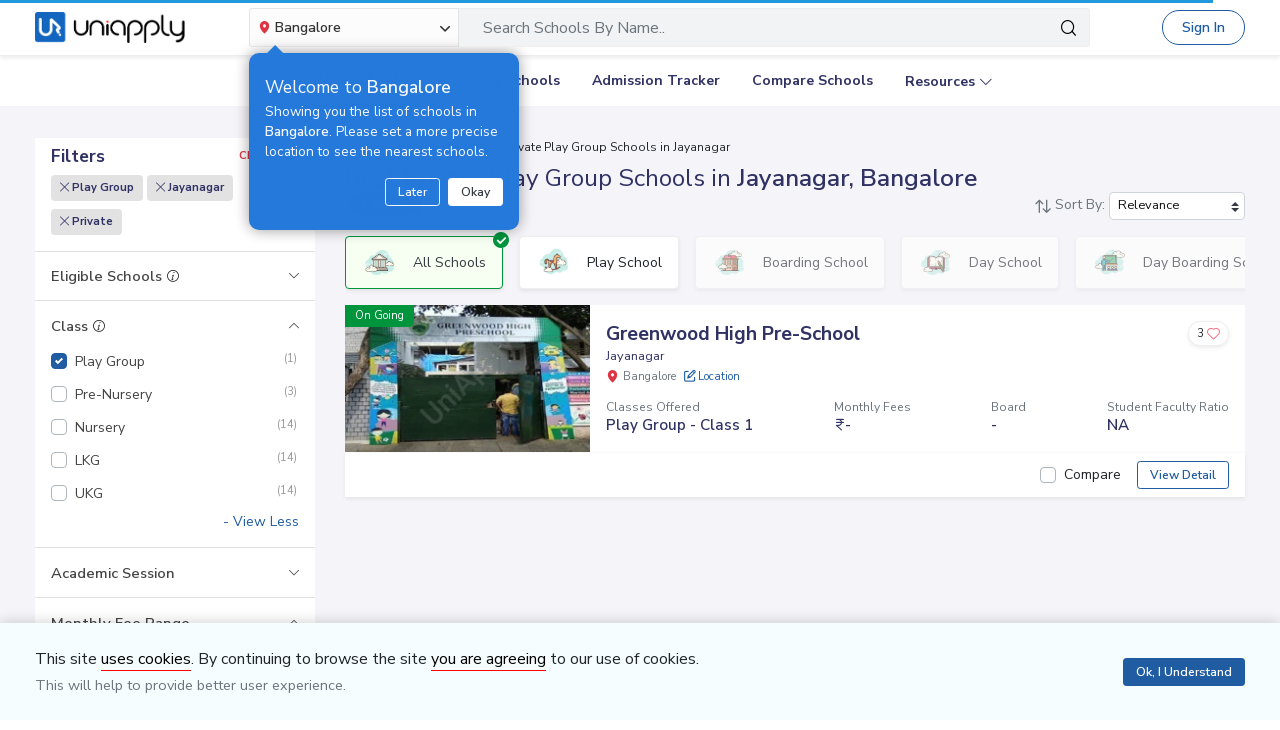

--- FILE ---
content_type: text/html; charset=utf-8
request_url: https://www.uniapply.com/schools/private-playgroup-schools-in-jayanagar-bangalore/
body_size: 30128
content:
<!doctype html>
<html lang="en">
    
    <head><!-- DNS Prefetch Preconnect --><meta http-equiv="content-type" content="text/html; charset=UTF-8"><link rel="preconnect" href="https://cdn.uniapply.com"><link rel="preconnect" href="https://images.uniapply.com"><link rel="preconnect" href="https://fonts.googleapis.com"><link rel="preconnect" href="https://fonts.gstatic.com"><link rel="preconnect" href="https://www.googletagmanager.com"><link rel="preconnect" href="https://www.googleadservices.com"><link rel="preconnect" href="https://www.google.com"><link rel="preconnect" href="https://connect.facebook.net"><link rel="preconnect" href="https://ajax.googleapis.com"><link rel="preconnect" href="https://www.google-analytics.com"><link rel="preconnect" href="https://maps.googleapis.com"><link rel="preconnect" href="https://www.google.co.in"><link rel="preconnect" href="https://bid.g.doubleclick.net"><link rel="preconnect" href="https://googleads.g.doubleclick.net"><link rel="dns-prefetch" href="https://cdn.uniapply.com"><link rel="dns-prefetch" href="https://images.uniapply.com"><link rel="dns-prefetch" href="https://fonts.googleapis.com"><link rel="dns-prefetch" href="https://www.googletagmanager.com"><link rel="dns-prefetch" href="https://www.googleadservices.com"><link rel="dns-prefetch" href="https://www.google.com"><link rel="dns-prefetch" href="https://connect.facebook.net"><link rel="dns-prefetch" href="https://googleads.g.doubleclick.net"><link rel="dns-prefetch" href="https://ajax.googleapis.com"><link rel="dns-prefetch" href="https://www.google-analytics.com"><link rel="dns-prefetch" href="https://maps.googleapis.com"><link rel="dns-prefetch" href="https://www.google.co.in"><!-- Page Title --><title>
	
		
		Best
		
			Private Play Group
		

		Schools in Jayanagar, Bangalore 
		with Fees & Admission Dates
	
</title><!-- Required meta tags --><meta name="description" content="Best Private Play Group Schools in Jayanagar, Bangalore. Explore Top Schools in  Jayanagar with Fee Structure, Admission Dates, Boards, Facilities, Eligibility and Contact Details."><!-- Open Graph --><meta property="og:type" content="website"><meta property="og:url" content="https://www.uniapply.com/schools/private-playgroup-schools-in-jayanagar-bangalore/"><meta property="og:title" content="Private Play Group Schools in Jayanagar, Bangalore with Fees & Admission Dates"><meta property="og:description" content="Best Private Play Group Schools in Jayanagar, Bangalore. Explore Top Schools in  Jayanagar with Fee Structure, Admission Dates, Boards, Facilities, Eligibility and Contact Details."><meta property="og:image" content="https://cdn.uniapply.com/assets/v1/d/images/main/schools-min.61a153324866.jpg"><link rel="canonical" href="https://www.uniapply.com/schools/private-playgroup-schools-in-jayanagar-bangalore/" /><meta name="author" content="UniApply"><meta name="facebook-domain-verification" content="d4ivobzbumxvfpgqyj0zhkl3myr975" /><meta name="google-site-verification" content="V40uc1abdC5bZtmkfI2fgWjWJA0e3vyAmnZcDf9TfY0"><meta name="google-signin-client_id" content="478640497435-8lo71upv7poq6thfg591agfevvl0cdfc.apps.googleusercontent.com"><link rel="icon" href="/favicon.ico" type="image/x-icon"><link rel="manifest" href="/manifest.json"><!-- Mobile Responsive --><meta name="viewport" content="width=device-width, initial-scale=1, shrink-to-fit=no"><!--Preload Resources--><link rel="preload" href="https://cdn.uniapply.com/assets/v1/d/css/main/fonts/uni.53f3307ebfd0.woff2" as="font" crossOrigin="anonymous"><!-- Common CSS --><link rel="stylesheet" href="https://cdn.uniapply.com/assets/v1/d/css/main/style/main.3d08089fc59e.css"><link rel="stylesheet" href="https://fonts.googleapis.com/css?family=Nunito+Sans:400,600,700&display=swap"><link rel="stylesheet" href="https://cdn.uniapply.com/assets/v1/d/css/main/style/listing.7c56db924a9f.css"><!-- Google Tag Manager --><script>(function(w,d,s,l,i){w[l]=w[l]||[];w[l].push({'gtm.start':
        new Date().getTime(),event:'gtm.js'});var f=d.getElementsByTagName(s)[0],
        j=d.createElement(s),dl=l!='dataLayer'?'&l='+l:'';j.async=true;j.src=
        'https://www.googletagmanager.com/gtm.js?id='+i+dl;f.parentNode.insertBefore(j,f);
        })(window,document,'script','dataLayer','GTM-M2MXKBH');</script><!-- End Google Tag Manager --><script async src="https://securepubads.g.doubleclick.net/tag/js/gpt.js" crossorigin="anonymous"></script><script>
                window.googletag = window.googletag || { cmd: [] };
                const adSlots = [
                    { unit: '/22820399789/LP_Desktop_970x90', size: [970, 90], id: 'div-gpt-ad-1752843721368-0' },
                    { unit: '/22820399789/DP_Desktop_728x90', size: [728, 90], id: 'div-gpt-ad-1753184391416-0' },
                    { unit: '/22820399789/DP_Side_Desktop_200x200', size: [200, 200], id: 'div-gpt-ad-1753184864382-0' }
                ];
                googletag.cmd.push(function () {
                    const slug = window.location.pathname.replace(/^\/|\/$/g, '').split('/').pop() || 'home';

                    adSlots.forEach(slot => {
                        googletag.defineSlot(slot.unit, slot.size, slot.id)
                            .addService(googletag.pubads())
                            .setTargeting('slug', slug);
                    });

                    googletag.pubads().addEventListener('slotRenderEnded', function (event) {
                        const adDiv = document.getElementById(event.slot.getSlotElementId());
                        if (!adDiv) return;

                        const wrapper = adDiv.closest('.adsenseBlockOnly');

                        if (event.isEmpty) {
                            adDiv.style.display = 'none';
                            if (wrapper) wrapper.style.display = 'none';
                        } else {
                            adDiv.style.display = 'block';
                            if (wrapper) wrapper.style.display = 'block';
                        }
                    });

                    googletag.pubads().enableSingleRequest();
                    googletag.enableServices();

                    adSlots.forEach(slot => {
                        if (document.getElementById(slot.id)) {
                            googletag.display(slot.id);
                        }
                    });
                });
            </script><script>
            
            var lgn_r_url;
            var jsVars = new Object();
            jsVars.appDevice = 'd';
        </script><!--Start Ms clarity code --><script type="text/javascript">
            (function(c,l,a,r,i,t,y){
            c[a]=c[a]||function(){(c[a].q=c[a].q||[]).push(arguments)};
            t=l.createElement(r);t.async=1;t.src="https://www.clarity.ms/tag/"+i;
            y=l.getElementsByTagName(r)[0];y.parentNode.insertBefore(t,y);
            })(window, document, "clarity", "script", "ulsth45osp");

            if(window.clarity && 'False' == "True"){
                clarity("identify", String());
            }
        </script><!--End Ms clarity code --><script type="application/ld+json">
            {
                "@context" : "https://schema.org",
                "@type" : "WebSite",
                "name" : "UniApply",
                "url" : "https://www.uniapply.com/"
            }
        </script><script type="application/ld+json">
            {
            "@context": "http://schema.org",
                "@type": "WebPage",
                "url": "https://www.uniapply.com/schools/private-playgroup-schools-in-jayanagar-bangalore/",
                "name": "Schools in Jayanagar, Bangalore - Admission Dates, Fees & Eligibility | UniApply",
                "description": "Best Private Play Group Schools in Jayanagar, Bangalore. Explore Top Schools in  Jayanagar with Fee Structure, Admission Dates, Boards, Facilities, Eligibility and Contact Details."
            }
        </script><script src="https://cdn.uniapply.com/assets/v1/common/js/urls.min.f545ec30d332.js"></script></head><body class="bodyHome pt-0"><div id="notification_content"></div><script type="application/ld+json">
	{
		"@context": "http://schema.org",
		"@type": "ItemList",
		"itemListElement": [{"@type": "ListItem", "position": 1, "name": "Greenwood High Pre-School", "url": "https://www.uniapply.com/school/greenwood-high-pre-school-jayanagar-bangalore/", "image": "https://images.uniapply.com/uploads/college/image/500/3613/BF_220711_195504.jpg"}]
	}
</script><input type="hidden" name="csrfmiddlewaretoken" value="SwddU22vOoKel8hDVYm7hVYe7KzVaQ5pHQn9Iknit2TPexbFBsPJL9TpMpcRGBGB"><header style="" class="header shadow-sm border-bottom bg-white if-home border-bottom sticky-top" id="header"><div class="container"><nav class="navbar navbar-expand-lg p-0 d-flex justify-content-between"><a class="navbar-brand" href="/bangalore/" title="UniApply"><picture><source media="(min-width: 768px)" srcset="https://cdn.uniapply.com/assets/v1/d/images/main/uniapply-dark.125327b9d768.webp" type="image/webp"><source media="(min-width: 768px)" srcset="https://cdn.uniapply.com/assets/v1/d/images/main/uniapply-dark.12853d9708ec.png" type="image/png"><img src="https://cdn.uniapply.com/assets/v1/d/images/main/uniapply-dark.12853d9708ec.png" class="logo-black" width="150" height="31" alt="UniApply"></picture><picture><source media="(min-width: 768px)" srcset="https://cdn.uniapply.com/assets/v1/d/images/main/uniapply-black.fd6c66d1866c.webp" type="image/webp"><source media="(min-width: 768px)" srcset="https://cdn.uniapply.com/assets/v1/d/images/main/uniapply-black.59dbd2c36519.png" type="image/png"><img src="https://cdn.uniapply.com/assets/v1/d/images/main/uniapply-black.59dbd2c36519.png" width="150" height="31" alt="UniApply"></picture></a><div class="headerSearch mx-5 d-flex w-75 my-2"><div class="w-25"><div class="select-city searchBar-select-city p-0 position-relative"><div class="dropdown" id="cityDropdownResult"><button class="btn btn-secondary dropdown-toggle d-flex align-items-center font-weight-semibold p-2" type="button" id="dropdownMenuButton" data-toggle="dropdown" aria-haspopup="true" aria-expanded="false" onclick="cityDropdown();"><span class="icon-Location text-danger mt-0 mr-1"></span><span class="ellipsis w-100 mx-100">Bangalore</span><span class="icon-down_arrow"></span></button><div class="overlay-bk"></div><div class="popoverNearme animated fadeIn position-absolute p-3 pt-4 pb-4" style="display:none"><div class="h5 font-weight-normal text-left text-light mb-1">Welcome to <strong>Bangalore</strong></div><div class="text-left text-light font-weight-normal">Showing you the list of schools in <strong>Bangalore</strong>. Please set a more precise location to see the nearest schools.</div><div class="closePopover text-right mt-3"><a href="javascript:void(0);" class="btn btn-sm btn-outline-light" onclick="hightLightRemove();">Later</a><a href="javascript:void(0);" class="btn btn-sm btn-white text-dark ml-2 okNearMe">Okay</a></div></div><div class="dropdown-menu header-city-area p-0" aria-labelledby="dropdownMenuButton"><div class="d-flex align-items-end justify-content-center shadow-sm bg-light p-3 location-blk"><div class="location-msg"><div class="w-100 mr-5 location-msg">
                        To find your current location, click the <span class="d-location font-weight-semibold">'Detect My Location'</span>.
                        <div class="text-muted small">Make sure your device's location services are enabled.</div><div class="d-flex align-items-center"><span class="icon-Location text-danger mt-0 ml-2 mr-1 position-absolute"></span><input type="search" class="search-city form-control rounded pl-4 autoTypeSearch" autocomplete="off" id="searchBar_location_gmapsearch" name="searchBar_location_gmapsearch" placeholder="Search Location, Locality, Popular Area, City"></div><div class="autocomplete-panel autoSearchLoader"></div></div></div><a href="javascript:void(0);" class="d-flex cursorPointer align-items-center locateMeLocation position-relative py-2 px-3 rounded ml-3" onclick="getLocationAndShowError(this)"><span class="icon-target1 text-danger"></span><span class="locme ml-2 position-relative text-action noWrap" style="line-height:14px;"><span class="locme font-weight-semibold">Detect My Location</span></span></a></div><div class="p-3 popular_cities_block"><a href="javascript:void(0);" class="useMeCurrentLocaitonModel" data-toggle="modal" data-target="#locationSizeModal"></a><div class="location-error border-bottom mb-3 pb-3 recordNotFoundByGoogleAddress" style="display:none;"><div class="font-1 text-danger font-weight-bold">Oh No!</div><div>We are not yet in <span class="highlight1 googleAddressPopupNotRecordFoundMsg"></span></div><div class="mt-1 msgContinue"></div></div><div id="section_2590" class="citiesExpend"><div class="d-flex align-items-center font-1 text-muted mb-2"><span class="icon-scroll_down rotateIcon d-inline-block cursorPointer mr-3" onclick="citiesExpendHide();"></span><strong>Popular Areas in
                                    Delhi NCR</strong></div><ul class="list-unstyled text-small list-more-cities py-0 pl-2 mt-4 mb-3 ml-4"><li class="mb-2"><a href="/schools/schools-in-gurugram/" class="locationClass " data-r_url="/schools/schools-in-gurugram/"  data-alias="gurugram" data-loc_id="2590">
                                            
                                            Gurugram
                                            </a></li><li class="mb-2"><a href="/schools/schools-in-delhi/" class="locationClass " data-r_url="/schools/schools-in-delhi/"  data-alias="delhi" data-loc_id="2169">
                                            
                                            Delhi
                                            </a></li><li class="mb-2"><a href="/schools/schools-in-noida-gautam-budh-nagar/" class="locationClass " data-r_url="/schools/schools-in-noida-gautam-budh-nagar/"  data-alias="noida-gautam-budh-nagar" data-loc_id="7064">
                                            
                                            Noida
                                            </a></li><li class="mb-2"><a href="/schools/schools-in-ghaziabad/" class="locationClass " data-r_url="/schools/schools-in-ghaziabad/"  data-alias="ghaziabad" data-loc_id="7067">
                                            
                                            Ghaziabad
                                            </a></li><li class="mb-2"><a href="/schools/schools-in-greater-noida-gautam-budh-nagar/" class="locationClass " data-r_url="/schools/schools-in-greater-noida-gautam-budh-nagar/"  data-alias="greater-noida-gautam-budh-nagar" data-loc_id="7061">
                                            
                                            Greater Noida
                                            </a></li><li class="mb-2"><a href="/schools/schools-in-faridabad/" class="locationClass " data-r_url="/schools/schools-in-faridabad/"  data-alias="faridabad" data-loc_id="2579">
                                            
                                            Faridabad
                                            </a></li><li class="mb-2"><a href="/schools/schools-in-panipat/" class="locationClass " data-r_url="/schools/schools-in-panipat/"  data-alias="panipat" data-loc_id="2780">
                                            
                                            Panipat
                                            </a></li><li class="mb-2"><a href="/schools/schools-in-sonipat/" class="locationClass " data-r_url="/schools/schools-in-sonipat/"  data-alias="sonipat" data-loc_id="2897">
                                            
                                            Sonipat
                                            </a></li><li class="mb-2"><a href="/schools/schools-in-bahadurgarh-jhajjar/" class="locationClass " data-r_url="/schools/schools-in-bahadurgarh-jhajjar/"  data-alias="bahadurgarh-jhajjar" data-loc_id="2617">
                                            
                                            Bahadurgarh
                                            </a></li></ul></div><div id="section_4610" class="citiesExpend"><div class="d-flex align-items-center font-1 text-muted mb-2"><span class="icon-scroll_down rotateIcon d-inline-block cursorPointer mr-3" onclick="citiesExpendHide();"></span><strong>Popular Areas in
                                    Mumbai</strong></div><ul class="list-unstyled text-small list-more-cities py-0 pl-2 mt-4 mb-3 ml-4"><li class="mb-2"><a href="/schools/schools-in-mumbai/" class="locationClass " data-r_url="/schools/schools-in-mumbai/"  data-alias="mumbai" data-loc_id="4610">
                                            
                                            Mumbai
                                            </a></li><li class="mb-2"><a href="/schools/schools-in-navi-mumbai/" class="locationClass " data-r_url="/schools/schools-in-navi-mumbai/"  data-alias="navi-mumbai" data-loc_id="10321">
                                            
                                            Navi Mumbai
                                            </a></li><li class="mb-2"><a href="/schools/schools-in-thane/" class="locationClass " data-r_url="/schools/schools-in-thane/"  data-alias="thane" data-loc_id="4810">
                                            
                                            Thane
                                            </a></li><li class="mb-2"><a href="/schools/schools-in-palghar/" class="locationClass " data-r_url="/schools/schools-in-palghar/"  data-alias="palghar" data-loc_id="4682">
                                            
                                            Palghar
                                            </a></li></ul></div><div class="popular_cities_block popular_cities_area"><div class="font-1 text-muted mb-2"><strong>Popular Locations</strong></div><div class="w-100 location-blk-div"><div class="w-25 city-col mr-3"><div class="popularCity city-icon w-100 border shadow-sm rounded d-flex align-items-center p-3 cursorPointer position-relative " data-section="section_2590"><span class="icon-scroll_down position-absolute"></span><div class="img-common img-delhi-ncr mr-3" style="background-image: url(https://cdn.uniapply.com/assets/v1/d/images/main/icon-delhi-ncr.612abb34b86b.png);"></div><div class="font-weight-semibold">
                                            Delhi NCR
                                        </div></div></div><div class="w-25 city-col mr-3"><div class="popularCity city-icon w-100 border shadow-sm rounded d-flex align-items-center p-3 cursorPointer position-relative " data-section="section_4610"><span class="icon-scroll_down position-absolute"></span><div class="img-common img-mumbai mr-3" style="background-image: url(https://cdn.uniapply.com/assets/v1/d/images/main/icon-mumbai.331652e1000c.png);"></div><div class="font-weight-semibold">
                                            Mumbai
                                        </div></div></div><div class="w-25 city-col mr-3"><a href="/schools/schools-in-pune/" class="locationClass " data-r_url="/schools/schools-in-pune/"  data-alias="pune" data-loc_id="4694"><span class="city-icon w-100 border shadow-sm rounded d-flex align-items-center p-3 cursorPointer position-relative" data-section="section_4694"><span class="img-common img-pune mr-3" style="background-image: url(https://cdn.uniapply.com/assets/v1/d/images/main/icon-pune.b31e37fa5dbe.png);"></span><span class="font-weight-semibold">Pune</span></span></a></div><div class="w-25 city-col mr-3"><a href="/schools/schools-in-bangalore/" class="locationClass selected" data-r_url="/schools/schools-in-bangalore/"  data-alias="bangalore" data-loc_id="3613"><span class="city-icon w-100 border shadow-sm rounded d-flex align-items-center p-3 cursorPointer position-relative" data-section="section_3613"><span class="img-common img-bangalore mr-3" style="background-image: url(https://cdn.uniapply.com/assets/v1/d/images/main/icon-bangalore.f5791247e5da.png);"></span><span class="font-weight-semibold">Bangalore</span></span></a></div><div class="w-25 city-col mr-3"><a href="/schools/schools-in-hyderabad/" class="locationClass " data-r_url="/schools/schools-in-hyderabad/"  data-alias="hyderabad" data-loc_id="6349"><span class="city-icon w-100 border shadow-sm rounded d-flex align-items-center p-3 cursorPointer position-relative" data-section="section_6349"><span class="img-common img-hyderabad mr-3" style="background-image: url(https://cdn.uniapply.com/assets/v1/d/images/main/icon-hyderabad.3cf8c730107c.png);"></span><span class="font-weight-semibold">Hyderabad</span></span></a></div><div class="w-25 city-col mr-3"><a href="/schools/schools-in-chennai/" class="locationClass " data-r_url="/schools/schools-in-chennai/"  data-alias="chennai" data-loc_id="6018"><span class="city-icon w-100 border shadow-sm rounded d-flex align-items-center p-3 cursorPointer position-relative" data-section="section_6018"><span class="img-common img-chennai mr-3" style="background-image: url(https://cdn.uniapply.com/assets/v1/d/images/main/icon-chennai.f827ba6df1a6.png);"></span><span class="font-weight-semibold">Chennai</span></span></a></div><div class="w-25 city-col mr-3"><a href="/schools/schools-in-kolkata/" class="locationClass " data-r_url="/schools/schools-in-kolkata/"  data-alias="kolkata" data-loc_id="7819"><span class="city-icon w-100 border shadow-sm rounded d-flex align-items-center p-3 cursorPointer position-relative" data-section="section_7819"><span class="img-common img-kolkata mr-3" style="background-image: url(https://cdn.uniapply.com/assets/v1/d/images/main/icon-kolkata.9674b52e9ccb.png);"></span><span class="font-weight-semibold">Kolkata</span></span></a></div><div class="w-25 city-col mr-3"><a href="/schools/schools-in-chandigarh/" class="locationClass " data-r_url="/schools/schools-in-chandigarh/"  data-alias="chandigarh" data-loc_id="1954"><span class="city-icon w-100 border shadow-sm rounded d-flex align-items-center p-3 cursorPointer position-relative" data-section="section_1954"><span class="img-common img-chandigarh mr-3" style="background-image: url(https://cdn.uniapply.com/assets/v1/d/images/main/icon-chandigarh.d02a2827b35a.png);"></span><span class="font-weight-semibold">Chandigarh</span></span></a></div></div><div class="moreCities mt-4 pt-2 pr-4"><div class="font-1 text-muted mb-2"><strong>Other Locations</strong></div><ul class="list-unstyled text-small list-more-cities p-0 mb-0 list_City_popular"><li class="" ><a href="/schools/schools-in-lucknow/" class=" locationClass" data-r_url="/schools/schools-in-lucknow/"  data-alias="lucknow" data-loc_id="7342">
                                        
                                        Lucknow
                                        </a></li><li class="" ><a href="/schools/schools-in-jaipur/" class=" locationClass" data-r_url="/schools/schools-in-jaipur/"  data-alias="jaipur" data-loc_id="5826">
                                        
                                        Jaipur
                                        </a></li><li class="" ><a href="/schools/schools-in-mohali/" class=" locationClass" data-r_url="/schools/schools-in-mohali/"  data-alias="mohali" data-loc_id="5630">
                                        
                                        Mohali
                                        </a></li><li class="" ><a href="/schools/schools-in-indore/" class=" locationClass" data-r_url="/schools/schools-in-indore/"  data-alias="indore" data-loc_id="4163">
                                        
                                        Indore
                                        </a></li><li class="" ><a href="/schools/schools-in-vadodara/" class=" locationClass" data-r_url="/schools/schools-in-vadodara/"  data-alias="vadodara" data-loc_id="2533">
                                        
                                        Vadodara
                                        </a></li><li class="" ><a href="/schools/schools-in-nagpur/" class=" locationClass" data-r_url="/schools/schools-in-nagpur/"  data-alias="nagpur" data-loc_id="4617">
                                        
                                        Nagpur
                                        </a></li><li class="" ><a href="/schools/schools-in-nashik/" class=" locationClass" data-r_url="/schools/schools-in-nashik/"  data-alias="nashik" data-loc_id="4660">
                                        
                                        Nashik
                                        </a></li><li class="" ><a href="/schools/schools-in-visakhapatnam/" class=" locationClass" data-r_url="/schools/schools-in-visakhapatnam/"  data-alias="visakhapatnam" data-loc_id="851">
                                        
                                        Visakhapatnam
                                        </a></li><li class="" ><a href="/schools/schools-in-bhopal/" class=" locationClass" data-r_url="/schools/schools-in-bhopal/"  data-alias="bhopal" data-loc_id="4081">
                                        
                                        Bhopal
                                        </a></li><li class="" ><a href="/schools/schools-in-ludhiana/" class=" locationClass" data-r_url="/schools/schools-in-ludhiana/"  data-alias="ludhiana" data-loc_id="5612">
                                        
                                        Ludhiana
                                        </a></li><li class="" ><a href="/schools/schools-in-patna/" class=" locationClass" data-r_url="/schools/schools-in-patna/"  data-alias="patna" data-loc_id="1773">
                                        
                                        Patna
                                        </a></li><li class="" ><a href="/schools/schools-in-ranchi/" class=" locationClass" data-r_url="/schools/schools-in-ranchi/"  data-alias="ranchi" data-loc_id="3492">
                                        
                                        Ranchi
                                        </a></li><li class="" ><a href="/schools/schools-in-dehradun/" class=" locationClass" data-r_url="/schools/schools-in-dehradun/"  data-alias="dehradun" data-loc_id="7551">
                                        
                                        Dehradun
                                        </a></li><li class="" ><a href="/schools/schools-in-jodhpur/" class=" locationClass" data-r_url="/schools/schools-in-jodhpur/"  data-alias="jodhpur" data-loc_id="5857">
                                        
                                        Jodhpur
                                        </a></li><li class="" ><a href="/schools/schools-in-udaipur/" class=" locationClass" data-r_url="/schools/schools-in-udaipur/"  data-alias="udaipur" data-loc_id="5972">
                                        
                                        Udaipur
                                        </a></li><li class="" ><a href="/schools/schools-in-aurangabad/" class=" locationClass" data-r_url="/schools/schools-in-aurangabad/"  data-alias="aurangabad" data-loc_id="4449">
                                        
                                        Aurangabad
                                        </a></li><li class="" ><a href="/schools/schools-in-ahmednagar/" class=" locationClass" data-r_url="/schools/schools-in-ahmednagar/"  data-alias="ahmednagar" data-loc_id="4407">
                                        
                                        Ahmednagar
                                        </a></li><li class="" ><a href="/schools/schools-in-jabalpur/" class=" locationClass" data-r_url="/schools/schools-in-jabalpur/"  data-alias="jabalpur" data-loc_id="4168">
                                        
                                        Jabalpur
                                        </a></li><li class="" ><a href="/schools/schools-in-rohtak/" class=" locationClass" data-r_url="/schools/schools-in-rohtak/"  data-alias="rohtak" data-loc_id="2885">
                                        
                                        Rohtak
                                        </a></li></ul></div></div></div></div></div></div><script>

	setTimeout(function() {
		nearMeActivated();
	}, 5000);

</script></div><div class="w-75"><!-- Search Area Start Here --><div class="main-search"><div class="searchOnClick"><div class="input-group input-group-lg d-block"><div class="search-box position-relative"><a data-page_name="school_listing" href="javascript:void(0);" class="searchschools text-truncate pr-5 form-control text-muted" >Search Schools By Name..</a></div><div class="input-group-append position-absolute" style="top:7px;right:7px;"><button type="button" class="bg-transparent border-0 facet_filter" id="search_filter"><span class="icon-search1"></span></button></div></div></div><div class="searchFilterPopup align-items-start fixed-top bg-white p-3" style="display:none;"><a href="javascript:void(0);" class="searchSchoolClose text-muted position-absolute" onclick="searchSchoolClose();"><span class="icon-cross-out font-weight-semibold"></span></a><div class="searchFilterPopupInner mx-auto"><div class="bg-light-blue rounded w-100 p-3 mb-4"><div class="searchTabs mb-3"><ul class="nav tab-style1 nav-pills" id="searchTab" role="tablist"><li class="nav-item"><a class="nav-link active" id="school-tab" data-toggle="tab" href="#schoolContent" role="tab" aria-controls="schoolContent" aria-selected="true">Schools In Bangalore</a></li><li class="nav-item"><a class="nav-link" id="boarding-tab" data-toggle="tab" href="#boardingContent" role="tab" aria-controls="boardingContent" aria-selected="false">Boarding Schools In India</a></li></ul></div><div class="input-group input-group-lg input-group-backdrop d-block"><div class="search-box position-relative"><a href="javascript:void(0);" class="acRemove" style="right:1rem;"><span class="icon-cross"></span></a><input data-search_for="" id="q" name="q" autocomplete="off" class="search_modal form-control font-weight-normal pl-5 bg-white border rounded" value="" placeholder="Search Schools..."><div class="autocomplete-panel"></div><input type ='hidden' id = "q_slug" ></div><div class="input-group-append position-absolute" style="top:7px;left:12px;"><button type="button" class="bg-transparent border-0 facet_filter" id="search_filter"><span class="icon-search1 text-danger"></span></button></div></div></div><div class="tab-content"><div class="tab-pane fade" id="boardingContent" role="tabpanel" aria-labelledby="school-tab"><div class="p-3"><span id="boardingSearchHeading" class="searchSchoolIDHeading"></span><div class="trending-schools " id="boardingSearchContent"></div><h5 class="discoverTitle mt-4 mb-3">Discover Schools By <span>Class</span></h5><div class="trending-schools"><a href="https://www.uniapply.com/schools/playgroup-boarding-schools-in-india/" class="py-1 px-3 shadow-sm border rounded text-primary mr-2 mb-2 d-inline-block">Play Group</a><a href="https://www.uniapply.com/schools/prenursery-boarding-schools-in-india/" class="py-1 px-3 shadow-sm border rounded text-primary mr-2 mb-2 d-inline-block">Pre-Nursery</a><a href="https://www.uniapply.com/schools/nursery-boarding-schools-in-india/" class="py-1 px-3 shadow-sm border rounded text-primary mr-2 mb-2 d-inline-block">Nursery</a><a href="https://www.uniapply.com/schools/lkg-boarding-schools-in-india/" class="py-1 px-3 shadow-sm border rounded text-primary mr-2 mb-2 d-inline-block">LKG</a><a href="https://www.uniapply.com/schools/ukg-boarding-schools-in-india/" class="py-1 px-3 shadow-sm border rounded text-primary mr-2 mb-2 d-inline-block">UKG</a><a href="https://www.uniapply.com/schools/class1-boarding-schools-in-india/" class="py-1 px-3 shadow-sm border rounded text-primary mr-2 mb-2 d-inline-block">Class 1</a><a href="https://www.uniapply.com/schools/class2-boarding-schools-in-india/" class="py-1 px-3 shadow-sm border rounded text-primary mr-2 mb-2 d-inline-block">Class 2</a><a href="https://www.uniapply.com/schools/class3-boarding-schools-in-india/" class="py-1 px-3 shadow-sm border rounded text-primary mr-2 mb-2 d-inline-block">Class 3</a><a href="https://www.uniapply.com/schools/class4-boarding-schools-in-india/" class="py-1 px-3 shadow-sm border rounded text-primary mr-2 mb-2 d-inline-block">Class 4</a><a href="https://www.uniapply.com/schools/class5-boarding-schools-in-india/" class="py-1 px-3 shadow-sm border rounded text-primary mr-2 mb-2 d-inline-block">Class 5</a><a href="https://www.uniapply.com/schools/class6-boarding-schools-in-india/" class="py-1 px-3 shadow-sm border rounded text-primary mr-2 mb-2 d-inline-block">Class 6</a><a href="https://www.uniapply.com/schools/class7-boarding-schools-in-india/" class="py-1 px-3 shadow-sm border rounded text-primary mr-2 mb-2 d-inline-block">Class 7</a><a href="https://www.uniapply.com/schools/class8-boarding-schools-in-india/" class="py-1 px-3 shadow-sm border rounded text-primary mr-2 mb-2 d-inline-block">Class 8</a><a href="https://www.uniapply.com/schools/class9-boarding-schools-in-india/" class="py-1 px-3 shadow-sm border rounded text-primary mr-2 mb-2 d-inline-block">Class 9</a><a href="https://www.uniapply.com/schools/class10-boarding-schools-in-india/" class="py-1 px-3 shadow-sm border rounded text-primary mr-2 mb-2 d-inline-block">Class 10</a><a href="https://www.uniapply.com/schools/class11-boarding-schools-in-india/" class="py-1 px-3 shadow-sm border rounded text-primary mr-2 mb-2 d-inline-block">Class 11</a><a href="https://www.uniapply.com/schools/class12-boarding-schools-in-india/" class="py-1 px-3 shadow-sm border rounded text-primary mr-2 mb-2 d-inline-block">Class 12</a><div></div></div><h5 class="discoverTitle mt-4 mb-3">Discover Schools By <span>Board</span></h5><div class="trending-schools"><a href="https://www.uniapply.com/schools/cbse-boarding-schools-in-india/" class="py-1 px-3 shadow-sm border rounded text-primary mr-2 mb-2 d-inline-block">CBSE</a><a href="https://www.uniapply.com/schools/cisce-boarding-schools-in-india/" class="py-1 px-3 shadow-sm border rounded text-primary mr-2 mb-2 d-inline-block">ICSE</a><a href="https://www.uniapply.com/schools/ib-boarding-schools-in-india/" class="py-1 px-3 shadow-sm border rounded text-primary mr-2 mb-2 d-inline-block">IB</a><a href="https://www.uniapply.com/schools/igcse-boarding-schools-in-india/" class="py-1 px-3 shadow-sm border rounded text-primary mr-2 mb-2 d-inline-block">IGCSE</a><a href="https://www.uniapply.com/schools/stateboard-boarding-schools-in-india/" class="py-1 px-3 shadow-sm border rounded text-primary mr-2 mb-2 d-inline-block">State board</a><a href="https://www.uniapply.com/schools/cambridge-boarding-schools-in-india/" class="py-1 px-3 shadow-sm border rounded text-primary mr-2 mb-2 d-inline-block">Cambridge</a><div></div></div></div></div></div></div></div><div class="modal-backdrop autosuggestion-backdrop fade"></div></div><!-- Search Area End --></div></div><button class="navbar-toggler" type="button" data-toggle="collapse" data-target="#navbarSupportedContent" aria-controls="navbarSupportedContent" aria-expanded="false" aria-label="Toggle navigation"><span class="navbar-toggler-icon"></span></button><div class="nav-cta-header noWrap ml-4"><a href="javascript:void(0)" data-toggle="modal" data-target="#applicantModal" class="btn btn-outline-primary btn-rounded" onclick="applicantPopup('/login')">Sign In</a></div><a href="https://admin.uniapply.com/colleges/login" rel="noreferrer" target="_blank" class="btn btn-outline-primary noWrap font-weight-semibold school-login btn-rounded">School Login <span class="icon-external-link-symbol ml-1"></span></a></nav></div></header><div class="header bg-white position-relative" ><div class="mx-auto" id="navbarSupportedContent"><ul class="navbar-nav d-flex flex-row justify-content-center"><li class="nav-item mx-3"><a class="nav-link" href="/schools/schools-in-bangalore/" onclick="dataLayer.push({'ga_track_event': 'ga_header_click'});">Explore Schools</a></li><li class="nav-item mx-3"><a class="nav-link" href="/schools/boarding-schools-in-india/" onclick="dataLayer.push({'ga_track_event': 'ga_header_click'});">Boarding Schools</a></li><li class="nav-item mx-3"><a class="nav-link" href="/schools/school-admission-dates-in-bangalore/" onclick="dataLayer.push({'ga_track_event': 'ga_header_click'});">Admission Tracker</a></li><li class="nav-item mx-3"><a class="nav-link" href="/schools/compare/" onclick="dataLayer.push({'ga_track_event': 'ga_header_click'});">Compare Schools</a></li><li class="nav-item mx-3 dropdown resources"><a class="nav-link dropdown-toggle" data-toggle="dropdown" href="javascript:void(0);" role="button" aria-haspopup="true" aria-expanded="false">Resources</a><div class="dropdown-menu position-absolute"><a class="dropdown-item pl-4 font-weight-semibold" href="/resources/" onclick="dataLayer.push({'ga_track_event': 'ga_header_click'});">Knowledge Bank</a><a class="dropdown-item pl-4 font-weight-semibold" href="/reimagine/" onclick="dataLayer.push({'ga_track_event': 'ga_header_click'});"> &nbsp; ReImagine</a><a class="dropdown-item pl-4 font-weight-semibold" href="/facetoface/" onclick="dataLayer.push({'ga_track_event': 'ga_header_click'});"> &nbsp; Face to Face</a><a class="dropdown-item pl-4 font-weight-semibold" href="/awards/" onclick="dataLayer.push({'ga_track_event': 'ga_header_click'});"> &nbsp;  Awards</a><a class="dropdown-item pl-4 font-weight-semibold" href="/quiz/" onclick="dataLayer.push({'ga_track_event': 'ga_header_click'});"> &nbsp;  Quiz</a><a class="dropdown-item pl-4 font-weight-semibold" href="/business/" onclick="dataLayer.push({'ga_track_event': 'ga_header_click'});"> Business</a><a class="dropdown-item pl-4" href="/show-talent/" onclick="dataLayer.push({'ga_track_event': 'ga_header_click'});">Talent Show</a><a class="dropdown-item pl-4" href="/events/" onclick="dataLayer.push({'ga_track_event': 'ga_header_click'});">Events</a><a class="dropdown-item pl-4 font-weight-semibold" href="/blog/" onclick="dataLayer.push({'ga_track_event': 'ga_header_click'});"> Blogs <span class="icon-external-link-symbol" style="font-size: .8rem; vertical-align: middle;"></span></a></div></li></ul></div></div><div id="main-content" class="main-container pt-0"><section class="adsenseMain py-3"><div class="container adsenseBlockOnly"><div class="d-table mx-auto"><!-- /22820399789/LP_Desktop_970x90 --><div id='div-gpt-ad-1752843721368-0' style='min-width: 970px; min-height: 90px;'></div></div></div></section><div class="container"><div class="row"><!-- Left SideBar section --><aside class="col-12 col-sm-3 col-lg-3 filterSideBar"><div class="sidebar-wrapper"><div class="sidebar-header py-2"><div class="d-flex justify-content-between align-items-center"><h3 class="h5 m-0">Filters</h3><a href="javascript:void(0)" id="all_filter" class="text-danger clearAll small" data-filter_name="all" data-url="https://www.uniapply.com/schools/schools-in-bangalore/" onclick="resetFilter('all')">Clear All</a></div><div class="applied-filter-wrapper mt-2 word-break"><ul class="list-inline mb-0" id="all_filter_id"></ul></div></div><a href="/schools/private-playgroup-schools-in-jayanagar-bangalore/" data-name="ec" id="m_ec" style='display: none;'>Eligible Schools</a><div  class="widget widget-ec"><h3 class="widget-title"><a class="collapsed" data-toggle="collapse" href="#widget-ec" role="button" aria-expanded="false" aria-controls="widget-ec">Eligible Schools


                            
                                <span class="infotip" data-toggle="tooltip" data-placement="top" title="To enable Eligible filter, remove Class and Co-Ed filter."><span class="icon-information1"></span></span></a></h3><div class="collapse " id="widget-ec"><div class="widget-body"><div class="filter-box filter-height"><a class="child_elg_check ml-3" href="javascript:void(0)" onclick="applicantPopup('/register');" data-toggle="modal" data-dismiss="modal" data-target="#applicantModal">+ Add Child Details</a></div></div></div></div><a href="/schools/private-schools-in-jayanagar-bangalore/" data-name="class" id="m_class" style='display: none;'>Class</a><div  class="widget widget-class"><h3 class="widget-title"><a class="" data-toggle="collapse" href="#widget-class" role="button" aria-expanded="true" aria-controls="widget-class">Class


                            
                                
                                    <span class="infotip" data-toggle="tooltip" data-placement="top" title="Select class and get better search results specific to it!"><span class="icon-information1"></span></span></a></h3><div class="collapse show" id="widget-class"><div class="widget-body"><button class="btn btn-sm btn-outline-danger widget-clearAll d-none clearAll mb-2" data-filter_name="class"><span class="icon-cross-out"></span> Clear</button><div class="filter-box filter-height"><div id="class1" class="custom-control cursorPointer custom-checkbox checkbox-filter class" data-ownership-id="class"><input type="checkbox"   data-id="class" name="class[]" class="custom-control-input facet_filter" data-skipvalue="1"  id="Check_playgroup" value="playgroup"  checked="checked" ><span data-url="/schools/private-playgroup-schools-in-jayanagar-bangalore/?ownership=private&amp;locality=jayanagar-bangalore" title="Play Group" id="a_playgroup" class="custom-control-label facetClass facetJSClass link_url" data-reset_name="Check_playgroup">Play Group <small  class="fiterCount"> (1)</small></span></div><div id="class2" class="custom-control cursorPointer custom-checkbox checkbox-filter class" data-ownership-id="class"><input type="checkbox"   data-id="class" name="class[]" class="custom-control-input facet_filter" data-skipvalue="1"  id="Check_prenursery" value="prenursery"  ><span data-url="/schools/private-prenursery-schools-in-jayanagar-bangalore/?ownership=private&amp;locality=jayanagar-bangalore" title="Pre-Nursery" id="a_prenursery" class="custom-control-label facetClass facetJSClass link_url" data-reset_name="Check_prenursery">Pre-Nursery <small  class="fiterCount"> (3)</small></span></div><div id="class3" class="custom-control cursorPointer custom-checkbox checkbox-filter class" data-ownership-id="class"><input type="checkbox"   data-id="class" name="class[]" class="custom-control-input facet_filter" data-skipvalue="1"  id="Check_nursery" value="nursery"  ><span data-url="/schools/private-nursery-schools-in-jayanagar-bangalore/?ownership=private&amp;locality=jayanagar-bangalore" title="Nursery" id="a_nursery" class="custom-control-label facetClass facetJSClass link_url" data-reset_name="Check_nursery">Nursery <small  class="fiterCount"> (14)</small></span></div><div id="class4" class="custom-control cursorPointer custom-checkbox checkbox-filter class" data-ownership-id="class"><input type="checkbox"   data-id="class" name="class[]" class="custom-control-input facet_filter" data-skipvalue="1"  id="Check_lkg" value="lkg"  ><span data-url="/schools/private-lkg-schools-in-jayanagar-bangalore/?ownership=private&amp;locality=jayanagar-bangalore" title="LKG" id="a_lkg" class="custom-control-label facetClass facetJSClass link_url" data-reset_name="Check_lkg">LKG <small  class="fiterCount"> (14)</small></span></div><div id="class5" class="custom-control cursorPointer custom-checkbox checkbox-filter class" data-ownership-id="class"><input type="checkbox"   data-id="class" name="class[]" class="custom-control-input facet_filter" data-skipvalue="1"  id="Check_ukg" value="ukg"  ><span data-url="/schools/private-ukg-schools-in-jayanagar-bangalore/?ownership=private&amp;locality=jayanagar-bangalore" title="UKG" id="a_ukg" class="custom-control-label facetClass facetJSClass link_url" data-reset_name="Check_ukg">UKG <small  class="fiterCount"> (14)</small></span></div><div id="class6" class="custom-control cursorPointer custom-checkbox checkbox-filter class" data-ownership-id="class"><input type="checkbox"   data-id="class" name="class[]" class="custom-control-input facet_filter" data-skipvalue="1"  id="Check_class1" value="class1"  ><span data-url="/schools/private-class1-schools-in-jayanagar-bangalore/?ownership=private&amp;locality=jayanagar-bangalore" title="Class 1" id="a_class1" class="custom-control-label facetClass facetJSClass link_url" data-reset_name="Check_class1">Class 1 <small  class="fiterCount"> (16)</small></span></div><div id="class7" class="custom-control cursorPointer custom-checkbox checkbox-filter class" data-ownership-id="class"><input type="checkbox"   data-id="class" name="class[]" class="custom-control-input facet_filter" data-skipvalue="1"  id="Check_class2" value="class2"  ><span data-url="/schools/private-class2-schools-in-jayanagar-bangalore/?ownership=private&amp;locality=jayanagar-bangalore" title="Class 2" id="a_class2" class="custom-control-label facetClass facetJSClass link_url" data-reset_name="Check_class2">Class 2 <small  class="fiterCount"> (15)</small></span></div><div id="class8" class="custom-control cursorPointer custom-checkbox checkbox-filter class" data-ownership-id="class"><input type="checkbox"   data-id="class" name="class[]" class="custom-control-input facet_filter" data-skipvalue="1"  id="Check_class3" value="class3"  ><span data-url="/schools/private-class3-schools-in-jayanagar-bangalore/?ownership=private&amp;locality=jayanagar-bangalore" title="Class 3" id="a_class3" class="custom-control-label facetClass facetJSClass link_url" data-reset_name="Check_class3">Class 3 <small  class="fiterCount"> (15)</small></span></div><div id="class9" class="custom-control cursorPointer custom-checkbox checkbox-filter class" data-ownership-id="class"><input type="checkbox"   data-id="class" name="class[]" class="custom-control-input facet_filter" data-skipvalue="1"  id="Check_class4" value="class4"  ><span data-url="/schools/private-class4-schools-in-jayanagar-bangalore/?ownership=private&amp;locality=jayanagar-bangalore" title="Class 4" id="a_class4" class="custom-control-label facetClass facetJSClass link_url" data-reset_name="Check_class4">Class 4 <small  class="fiterCount"> (15)</small></span></div><div id="class10" class="custom-control cursorPointer custom-checkbox checkbox-filter class" data-ownership-id="class"><input type="checkbox"   data-id="class" name="class[]" class="custom-control-input facet_filter" data-skipvalue="1"  id="Check_class5" value="class5"  ><span data-url="/schools/private-class5-schools-in-jayanagar-bangalore/?ownership=private&amp;locality=jayanagar-bangalore" title="Class 5" id="a_class5" class="custom-control-label facetClass facetJSClass link_url" data-reset_name="Check_class5">Class 5 <small  class="fiterCount"> (15)</small></span></div><div id="class11" class="custom-control cursorPointer custom-checkbox checkbox-filter class" data-ownership-id="class"><input type="checkbox"   data-id="class" name="class[]" class="custom-control-input facet_filter" data-skipvalue="1"  id="Check_class6" value="class6"  ><span data-url="/schools/private-class6-schools-in-jayanagar-bangalore/?ownership=private&amp;locality=jayanagar-bangalore" title="Class 6" id="a_class6" class="custom-control-label facetClass facetJSClass link_url" data-reset_name="Check_class6">Class 6 <small  class="fiterCount"> (15)</small></span></div><div id="class12" class="custom-control cursorPointer custom-checkbox checkbox-filter class" data-ownership-id="class"><input type="checkbox"   data-id="class" name="class[]" class="custom-control-input facet_filter" data-skipvalue="1"  id="Check_class7" value="class7"  ><span data-url="/schools/private-class7-schools-in-jayanagar-bangalore/?ownership=private&amp;locality=jayanagar-bangalore" title="Class 7" id="a_class7" class="custom-control-label facetClass facetJSClass link_url" data-reset_name="Check_class7">Class 7 <small  class="fiterCount"> (15)</small></span></div><div id="class13" class="custom-control cursorPointer custom-checkbox checkbox-filter class" data-ownership-id="class"><input type="checkbox"   data-id="class" name="class[]" class="custom-control-input facet_filter" data-skipvalue="1"  id="Check_class8" value="class8"  ><span data-url="/schools/private-class8-schools-in-jayanagar-bangalore/?ownership=private&amp;locality=jayanagar-bangalore" title="Class 8" id="a_class8" class="custom-control-label facetClass facetJSClass link_url" data-reset_name="Check_class8">Class 8 <small  class="fiterCount"> (15)</small></span></div><div id="class14" class="custom-control cursorPointer custom-checkbox checkbox-filter class" data-ownership-id="class"><input type="checkbox"   data-id="class" name="class[]" class="custom-control-input facet_filter" data-skipvalue="1"  id="Check_class9" value="class9"  ><span data-url="/schools/private-class9-schools-in-jayanagar-bangalore/?ownership=private&amp;locality=jayanagar-bangalore" title="Class 9" id="a_class9" class="custom-control-label facetClass facetJSClass link_url" data-reset_name="Check_class9">Class 9 <small  class="fiterCount"> (14)</small></span></div><div id="class15" class="custom-control cursorPointer custom-checkbox checkbox-filter class" data-ownership-id="class"><input type="checkbox"   data-id="class" name="class[]" class="custom-control-input facet_filter" data-skipvalue="1"  id="Check_class10" value="class10"  ><span data-url="/schools/private-class10-schools-in-jayanagar-bangalore/?ownership=private&amp;locality=jayanagar-bangalore" title="Class 10" id="a_class10" class="custom-control-label facetClass facetJSClass link_url" data-reset_name="Check_class10">Class 10 <small  class="fiterCount"> (14)</small></span></div><div id="class16" class="custom-control cursorPointer custom-checkbox checkbox-filter class" data-ownership-id="class"><input type="checkbox"   data-id="class" name="class[]" class="custom-control-input facet_filter" data-skipvalue="1"  id="Check_class11" value="class11"  ><span data-url="/schools/private-class11-schools-in-jayanagar-bangalore/?ownership=private&amp;locality=jayanagar-bangalore" title="Class 11" id="a_class11" class="custom-control-label facetClass facetJSClass link_url" data-reset_name="Check_class11">Class 11 <small  class="fiterCount"> (11)</small></span></div><div id="class17" class="custom-control cursorPointer custom-checkbox checkbox-filter class" data-ownership-id="class"><input type="checkbox"   data-id="class" name="class[]" class="custom-control-input facet_filter" data-skipvalue="1"  id="Check_class12" value="class12"  ><span data-url="/schools/private-class12-schools-in-jayanagar-bangalore/?ownership=private&amp;locality=jayanagar-bangalore" title="Class 12" id="a_class12" class="custom-control-label facetClass facetJSClass link_url" data-reset_name="Check_class12">Class 12 <small  class="fiterCount"> (11)</small></span></div></div><div class="mt-2 text-right class_moreListLink"><a href="javascript:void(0);" class="text-primary moreList" data-field_name="class"><span class="plus">+12 More</span><span class="minus">- View Less</span></a></div></div></div></div><a href="/schools/private-playgroup-schools-in-jayanagar-bangalore/" data-name="school_active_session" id="m_school_active_session" style='display: none;'>Academic Session</a><div  class="widget widget-school_active_session"><h3 class="widget-title"><a class="collapsed" data-toggle="collapse" href="#widget-school_active_session" role="button" aria-expanded="false" aria-controls="widget-school_active_session">Academic Session


                            
                                
                            
                            </a></h3><div class="collapse " id="widget-school_active_session"><div class="widget-body"><div class="filter-box filter-height"><div id="school_active_session1" class="custom-control cursorPointer custom-radio checkbox-filter school_active_session" data-ownership-id="school_active_session"><input type="radio"  disabled="disabled" data-id="school_active_session" name="school_active_session[]" class="custom-control-input facet_filter"   id="Check_7" value="7"  ><label id="a_7"  class="custom-control-label text-muted facetClass facetJSClass" data-reset_name="Check_7">2026-2027 <small class="fiterCount">(0)</small></label></div><div id="school_active_session2" class="custom-control cursorPointer custom-radio checkbox-filter school_active_session" data-ownership-id="school_active_session"><input type="radio"  disabled="disabled" data-id="school_active_session" name="school_active_session[]" class="custom-control-input facet_filter"   id="Check_6" value="6"  ><label id="a_6"  class="custom-control-label text-muted facetClass facetJSClass" data-reset_name="Check_6">2025-2026 <small class="fiterCount">(0)</small></label></div></div></div></div></div><a href="/schools/private-playgroup-schools-in-jayanagar-bangalore/" data-name="fee_range" id="m_fee_range" style='display: none;'>Monthly Fee Range</a><div class="widget widget-fee_range"><h3 class="widget-title"><a class="" data-toggle="collapse" href="#widget-fee_range" role="button" aria-expanded="true" aria-controls="widget-fee_range">Monthly Fee Range
                                
                            </a></h3><div class="collapse show" id="widget-fee_range"><div class="widget-body sliderCls"><div class="filter-box"><div class="slidecontainer mt-3 " data-slider-ticks="2"><input id="fee_range"
                                                   class="sliderClass"
                                                   name="fee_range"
                                                   type="text"
                                                   data-id="fee_range"
                                                   data-provide="slider"
                                                   data-display_separator="-"
                                                   data-check_default_val="1"
                                                   data-label_position="before"
                                                   data-slider-ticks-snap-bounds="1"
                                                   data-slider-ticks-labels='[&quot;&lt;span class=icon-rupee&gt;&lt;/span&gt;2417&quot;, &quot;&lt;span class=icon-rupee&gt;&lt;/span&gt;6084&quot;]'
                                                   data-slider-min="1"
                                                   data-slider-max="6084"
                                                   data-slider-step="500"
                                                   data-slider-value="[2417, 6084]"
                                                   data-slider-tooltip="show"
                                                   data-label="Rs" /></div></div></div></div></div><a href="/schools/private-playgroup-schools-in-jayanagar-bangalore/" data-name="apply" id="m_apply" style='display: none;'>Admission Partner</a><div  class="widget widget-apply"><h3 class="widget-title"><a class="collapsed" data-toggle="collapse" href="#widget-apply" role="button" aria-expanded="false" aria-controls="widget-apply">Admission Partner


                            
                                
                            
                            </a></h3><div class="collapse " id="widget-apply"><div class="widget-body"><div class="filter-box filter-height"><div id="apply1" class="custom-control cursorPointer custom-checkbox checkbox-filter apply" data-ownership-id="apply"><input type="checkbox"  disabled="disabled" data-id="apply" name="apply" class="custom-control-input facet_filter"   id="Check_1" value="1"  ><label id="a_1"  class="custom-control-label text-muted facetClass facetJSClass" data-reset_name="Check_1">Admission Partner <small class="fiterCount">(0)</small></label></div></div></div></div></div><a href="/schools/private-playgroup-schools-in-jayanagar-bangalore/" data-name="as" id="m_as" style='display: none;'>Admission Process</a><div  class="widget widget-as"><h3 class="widget-title"><a class="collapsed" data-toggle="collapse" href="#widget-as" role="button" aria-expanded="false" aria-controls="widget-as">Admission Process


                            
                                
                            
                            </a></h3><div class="collapse " id="widget-as"><div class="widget-body"><div class="filter-box filter-height"><div id="as2" class="custom-control cursorPointer custom-radio checkbox-filter as" data-ownership-id="as"><input type="radio"  disabled="disabled" data-id="as" name="as" class="custom-control-input facet_filter"   id="Check_ongoing" value="ongoing"  ><label id="a_ongoing"  class="custom-control-label text-muted facetClass facetJSClass" data-reset_name="Check_ongoing">On Going <small class="fiterCount">(0)</small></label></div></div></div></div></div><a href="/schools/private-playgroup-schools-in-jayanagar-bangalore/" data-name="board" id="m_board" style='display: none;'>Board</a><div  class="widget widget-board"><h3 class="widget-title"><a class="collapsed" data-toggle="collapse" href="#widget-board" role="button" aria-expanded="false" aria-controls="widget-board">Board


                            
                                
                            
                            </a></h3><div class="collapse " id="widget-board"><div class="widget-body"><div class="filter-box filter-height"><div id="board1" class="custom-control cursorPointer custom-checkbox checkbox-filter board" data-ownership-id="board"><input type="checkbox"  disabled="disabled" data-id="board" name="board[]" class="custom-control-input facet_filter" data-skipvalue="1"  id="Check_cbse" value="cbse"  ><label id="a_cbse"  class="custom-control-label text-muted facetClass facetJSClass" data-reset_name="Check_cbse">CBSE <small class="fiterCount">(0)</small></label></div><div id="board2" class="custom-control cursorPointer custom-checkbox checkbox-filter board" data-ownership-id="board"><input type="checkbox"  disabled="disabled" data-id="board" name="board[]" class="custom-control-input facet_filter" data-skipvalue="1"  id="Check_cisce" value="cisce"  ><label id="a_cisce"  class="custom-control-label text-muted facetClass facetJSClass" data-reset_name="Check_cisce">ICSE <small class="fiterCount">(0)</small></label></div><div id="board3" class="custom-control cursorPointer custom-checkbox checkbox-filter board" data-ownership-id="board"><input type="checkbox"  disabled="disabled" data-id="board" name="board[]" class="custom-control-input facet_filter" data-skipvalue="1"  id="Check_ib" value="ib"  ><label id="a_ib"  class="custom-control-label text-muted facetClass facetJSClass" data-reset_name="Check_ib">IB <small class="fiterCount">(0)</small></label></div><div id="board4" class="custom-control cursorPointer custom-checkbox checkbox-filter board" data-ownership-id="board"><input type="checkbox"  disabled="disabled" data-id="board" name="board[]" class="custom-control-input facet_filter" data-skipvalue="1"  id="Check_igcse" value="igcse"  ><label id="a_igcse"  class="custom-control-label text-muted facetClass facetJSClass" data-reset_name="Check_igcse">IGCSE <small class="fiterCount">(0)</small></label></div><div id="board5" class="custom-control cursorPointer custom-checkbox checkbox-filter board" data-ownership-id="board"><input type="checkbox"  disabled="disabled" data-id="board" name="board[]" class="custom-control-input facet_filter" data-skipvalue="1"  id="Check_stateboard" value="stateboard"  ><label id="a_stateboard"  class="custom-control-label text-muted facetClass facetJSClass" data-reset_name="Check_stateboard">State board <small class="fiterCount">(0)</small></label></div><div id="board6" class="custom-control cursorPointer custom-checkbox checkbox-filter board" data-ownership-id="board"><input type="checkbox"  disabled="disabled" data-id="board" name="board[]" class="custom-control-input facet_filter" data-skipvalue="1"  id="Check_cambridge" value="cambridge"  ><label id="a_cambridge"  class="custom-control-label text-muted facetClass facetJSClass" data-reset_name="Check_cambridge">Cambridge <small class="fiterCount">(0)</small></label></div></div><div class="mt-2 text-right board_moreListLink"><a href="javascript:void(0);" class="text-primary moreList" data-field_name="board"><span class="plus">+1 More</span><span class="minus">- View Less</span></a></div></div></div></div><a href="/schools/private-playgroup-schools-in-jayanagar-bangalore/" data-name="school_type" id="m_school_type" style='display: none;'>School Format</a><div  style="display:none;" class="widget widget-school_type"><h3 class="widget-title"><a class="collapsed" data-toggle="collapse" href="#widget-school_type" role="button" aria-expanded="false" aria-controls="widget-school_type">School Format


                            
                                
                            
                            </a></h3><div class="collapse " id="widget-school_type"><div class="widget-body"><div class="filter-box filter-height"><div id="school_type1" class="custom-control cursorPointer custom-checkbox checkbox-filter school_type" data-ownership-id="school_type"><input type="checkbox"   data-id="school_type" name="school_type" class="custom-control-input facet_filter" data-skipvalue="1"  id="Check_play" value="play"  ><span data-url="/schools/private-playgroup-play-schools-in-jayanagar-bangalore/?ownership=private&amp;locality=jayanagar-bangalore&amp;class=playgroup" title="Play School" id="a_play" class="custom-control-label facetClass facetJSClass link_url" data-reset_name="Check_play">Play School <small  class="fiterCount"> (1)</small></span></div><div id="school_type2" class="custom-control cursorPointer custom-checkbox checkbox-filter school_type" data-ownership-id="school_type"><input type="checkbox"  disabled="disabled" data-id="school_type" name="school_type" class="custom-control-input facet_filter" data-skipvalue="1"  id="Check_boarding" value="boarding"  ><label id="a_boarding"  class="custom-control-label text-muted facetClass facetJSClass" data-reset_name="Check_boarding">Boarding School <small class="fiterCount">(0)</small></label></div><div id="school_type3" class="custom-control cursorPointer custom-checkbox checkbox-filter school_type" data-ownership-id="school_type"><input type="checkbox"  disabled="disabled" data-id="school_type" name="school_type" class="custom-control-input facet_filter" data-skipvalue="1"  id="Check_day" value="day"  ><label id="a_day"  class="custom-control-label text-muted facetClass facetJSClass" data-reset_name="Check_day">Day School <small class="fiterCount">(0)</small></label></div><div id="school_type4" class="custom-control cursorPointer custom-checkbox checkbox-filter school_type" data-ownership-id="school_type"><input type="checkbox"  disabled="disabled" data-id="school_type" name="school_type" class="custom-control-input facet_filter" data-skipvalue="1"  id="Check_day-boarding" value="day-boarding"  ><label id="a_day-boarding"  class="custom-control-label text-muted facetClass facetJSClass" data-reset_name="Check_day-boarding">Day Boarding School <small class="fiterCount">(0)</small></label></div></div></div></div></div><a href="/schools/private-playgroup-schools-in-bangalore/" data-name="locality" id="m_locality" style='display: none;'>Popular Areas</a><div  class="widget widget-locality"><h3 class="widget-title"><a class="" data-toggle="collapse" href="#widget-locality" role="button" aria-expanded="true" aria-controls="widget-locality">Popular Areas


                            
                                
                            
                            </a></h3><div class="collapse show" id="widget-locality"><div class="widget-body"><button class="btn btn-sm btn-outline-danger widget-clearAll d-none clearAll mb-2" data-filter_name="locality"><span class="icon-cross-out"></span> Clear</button><div class="location-input location-input-search position-sticky mr-2 mb-2"><input type="text" class="form-control" id="locality" data-skip="true" onkeyup="autoSearchFacet(this)" placeholder="Search for Popular Areas..." autocomplete="off"><div class="siPosition" style="top:.5rem;"><span class="icon-search1 text-muted"></span></div></div><div class="filter-box filter-height"><div id="locality1" class="custom-control cursorPointer custom-checkbox checkbox-filter locality" data-ownership-id="locality"><input type="checkbox"  disabled="disabled" data-id="locality" name="locality[]" class="custom-control-input facet_filter" data-skipvalue="1" data-is_dependent="1"  id="Check_adugodi-bangalore" value="adugodi-bangalore"  ><label id="a_adugodi-bangalore"  class="custom-control-label text-muted facetClass facetJSClass" data-reset_name="Check_adugodi-bangalore">Adugodi <small class="fiterCount">(0)</small></label></div><div id="locality2" class="custom-control cursorPointer custom-checkbox checkbox-filter locality" data-ownership-id="locality"><input type="checkbox"  disabled="disabled" data-id="locality" name="locality[]" class="custom-control-input facet_filter" data-skipvalue="1" data-is_dependent="1"  id="Check_agrahara-bangalore" value="agrahara-bangalore"  ><label id="a_agrahara-bangalore"  class="custom-control-label text-muted facetClass facetJSClass" data-reset_name="Check_agrahara-bangalore">Agrahara <small class="fiterCount">(0)</small></label></div><div id="locality3" class="custom-control cursorPointer custom-checkbox checkbox-filter locality" data-ownership-id="locality"><input type="checkbox"  disabled="disabled" data-id="locality" name="locality[]" class="custom-control-input facet_filter" data-skipvalue="1" data-is_dependent="1"  id="Check_akshayanagar-bangalore" value="akshayanagar-bangalore"  ><label id="a_akshayanagar-bangalore"  class="custom-control-label text-muted facetClass facetJSClass" data-reset_name="Check_akshayanagar-bangalore">Akshayanagar <small class="fiterCount">(0)</small></label></div><div id="locality4" class="custom-control cursorPointer custom-checkbox checkbox-filter locality" data-ownership-id="locality"><input type="checkbox"  disabled="disabled" data-id="locality" name="locality[]" class="custom-control-input facet_filter" data-skipvalue="1" data-is_dependent="1"  id="Check_andrahalli-bangalore" value="andrahalli-bangalore"  ><label id="a_andrahalli-bangalore"  class="custom-control-label text-muted facetClass facetJSClass" data-reset_name="Check_andrahalli-bangalore">Andrahalli <small class="fiterCount">(0)</small></label></div><div id="locality5" class="custom-control cursorPointer custom-checkbox checkbox-filter locality" data-ownership-id="locality"><input type="checkbox"  disabled="disabled" data-id="locality" name="locality[]" class="custom-control-input facet_filter" data-skipvalue="1" data-is_dependent="1"  id="Check_anekal-bangalore" value="anekal-bangalore"  ><label id="a_anekal-bangalore"  class="custom-control-label text-muted facetClass facetJSClass" data-reset_name="Check_anekal-bangalore">Anekal <small class="fiterCount">(0)</small></label></div><div id="locality6" class="custom-control cursorPointer custom-checkbox checkbox-filter locality" data-ownership-id="locality"><input type="checkbox"  disabled="disabled" data-id="locality" name="locality[]" class="custom-control-input facet_filter" data-skipvalue="1" data-is_dependent="1"  id="Check_anjanapura-twp-bangalore" value="anjanapura-twp-bangalore"  ><label id="a_anjanapura-twp-bangalore"  class="custom-control-label text-muted facetClass facetJSClass" data-reset_name="Check_anjanapura-twp-bangalore">Anjanapura Twp <small class="fiterCount">(0)</small></label></div><div id="locality7" class="custom-control cursorPointer custom-checkbox checkbox-filter locality" data-ownership-id="locality"><input type="checkbox"  disabled="disabled" data-id="locality" name="locality[]" class="custom-control-input facet_filter" data-skipvalue="1" data-is_dependent="1"  id="Check_annapurneshwari-nagar-bangalore" value="annapurneshwari-nagar-bangalore"  ><label id="a_annapurneshwari-nagar-bangalore"  class="custom-control-label text-muted facetClass facetJSClass" data-reset_name="Check_annapurneshwari-nagar-bangalore">Annapurneshwari Nagar <small class="fiterCount">(0)</small></label></div><div id="locality8" class="custom-control cursorPointer custom-checkbox checkbox-filter locality" data-ownership-id="locality"><input type="checkbox"  disabled="disabled" data-id="locality" name="locality[]" class="custom-control-input facet_filter" data-skipvalue="1" data-is_dependent="1"  id="Check_arekere-bangalore" value="arekere-bangalore"  ><label id="a_arekere-bangalore"  class="custom-control-label text-muted facetClass facetJSClass" data-reset_name="Check_arekere-bangalore">Arekere <small class="fiterCount">(0)</small></label></div><div id="locality9" class="custom-control cursorPointer custom-checkbox checkbox-filter locality" data-ownership-id="locality"><input type="checkbox"  disabled="disabled" data-id="locality" name="locality[]" class="custom-control-input facet_filter" data-skipvalue="1" data-is_dependent="1"  id="Check_armane-nagar-bangalore" value="armane-nagar-bangalore"  ><label id="a_armane-nagar-bangalore"  class="custom-control-label text-muted facetClass facetJSClass" data-reset_name="Check_armane-nagar-bangalore">Armane Nagar <small class="fiterCount">(0)</small></label></div><div id="locality10" class="custom-control cursorPointer custom-checkbox checkbox-filter locality" data-ownership-id="locality"><input type="checkbox"  disabled="disabled" data-id="locality" name="locality[]" class="custom-control-input facet_filter" data-skipvalue="1" data-is_dependent="1"  id="Check_ashok-nagar-bangalore" value="ashok-nagar-bangalore"  ><label id="a_ashok-nagar-bangalore"  class="custom-control-label text-muted facetClass facetJSClass" data-reset_name="Check_ashok-nagar-bangalore">Ashok Nagar <small class="fiterCount">(0)</small></label></div><div id="locality11" class="custom-control cursorPointer custom-checkbox checkbox-filter locality" data-ownership-id="locality"><input type="checkbox"  disabled="disabled" data-id="locality" name="locality[]" class="custom-control-input facet_filter" data-skipvalue="1" data-is_dependent="1"  id="Check_attibele-bangalore" value="attibele-bangalore"  ><label id="a_attibele-bangalore"  class="custom-control-label text-muted facetClass facetJSClass" data-reset_name="Check_attibele-bangalore">Attibele <small class="fiterCount">(0)</small></label></div><div id="locality12" class="custom-control cursorPointer custom-checkbox checkbox-filter locality" data-ownership-id="locality"><input type="checkbox"  disabled="disabled" data-id="locality" name="locality[]" class="custom-control-input facet_filter" data-skipvalue="1" data-is_dependent="1"  id="Check_azad-nagar-bangalore" value="azad-nagar-bangalore"  ><label id="a_azad-nagar-bangalore"  class="custom-control-label text-muted facetClass facetJSClass" data-reset_name="Check_azad-nagar-bangalore">Azad Nagar <small class="fiterCount">(0)</small></label></div><div id="locality13" class="custom-control cursorPointer custom-checkbox checkbox-filter locality" data-ownership-id="locality"><input type="checkbox"  disabled="disabled" data-id="locality" name="locality[]" class="custom-control-input facet_filter" data-skipvalue="1" data-is_dependent="1"  id="Check_bagalakunte-bangalore" value="bagalakunte-bangalore"  ><label id="a_bagalakunte-bangalore"  class="custom-control-label text-muted facetClass facetJSClass" data-reset_name="Check_bagalakunte-bangalore">Bagalakunte <small class="fiterCount">(0)</small></label></div><div id="locality14" class="custom-control cursorPointer custom-checkbox checkbox-filter locality" data-ownership-id="locality"><input type="checkbox"  disabled="disabled" data-id="locality" name="locality[]" class="custom-control-input facet_filter" data-skipvalue="1" data-is_dependent="1"  id="Check_bagalur-bangalore" value="bagalur-bangalore"  ><label id="a_bagalur-bangalore"  class="custom-control-label text-muted facetClass facetJSClass" data-reset_name="Check_bagalur-bangalore">Bagalur <small class="fiterCount">(0)</small></label></div><div id="locality15" class="custom-control cursorPointer custom-checkbox checkbox-filter locality" data-ownership-id="locality"><input type="checkbox"   data-id="locality" name="locality[]" class="custom-control-input facet_filter" data-skipvalue="1" data-is_dependent="1"  id="Check_banashankari-bangalore" value="banashankari-bangalore"  ><span data-url="/schools/private-playgroup-schools-in-banashankari-bangalore/?ownership=private&amp;class=playgroup" title="Banashankari" id="a_banashankari-bangalore" class="custom-control-label facetClass facetJSClass link_url" data-reset_name="Check_banashankari-bangalore">Banashankari <small  class="fiterCount"> (3)</small></span></div><div id="locality16" class="custom-control cursorPointer custom-checkbox checkbox-filter locality" data-ownership-id="locality"><input type="checkbox"  disabled="disabled" data-id="locality" name="locality[]" class="custom-control-input facet_filter" data-skipvalue="1" data-is_dependent="1"  id="Check_banaswadi-bangalore" value="banaswadi-bangalore"  ><label id="a_banaswadi-bangalore"  class="custom-control-label text-muted facetClass facetJSClass" data-reset_name="Check_banaswadi-bangalore">Banaswadi <small class="fiterCount">(0)</small></label></div><div id="locality17" class="custom-control cursorPointer custom-checkbox checkbox-filter locality" data-ownership-id="locality"><input type="checkbox"   data-id="locality" name="locality[]" class="custom-control-input facet_filter" data-skipvalue="1" data-is_dependent="1"  id="Check_bannerghatta-bangalore" value="bannerghatta-bangalore"  ><span data-url="/schools/private-playgroup-schools-in-bannerghatta-bangalore/?ownership=private&amp;class=playgroup" title="Bannerghatta" id="a_bannerghatta-bangalore" class="custom-control-label facetClass facetJSClass link_url" data-reset_name="Check_bannerghatta-bangalore">Bannerghatta <small  class="fiterCount"> (4)</small></span></div><div id="locality18" class="custom-control cursorPointer custom-checkbox checkbox-filter locality" data-ownership-id="locality"><input type="checkbox"  disabled="disabled" data-id="locality" name="locality[]" class="custom-control-input facet_filter" data-skipvalue="1" data-is_dependent="1"  id="Check_basavanagudi-bangalore" value="basavanagudi-bangalore"  ><label id="a_basavanagudi-bangalore"  class="custom-control-label text-muted facetClass facetJSClass" data-reset_name="Check_basavanagudi-bangalore">Basavanagudi <small class="fiterCount">(0)</small></label></div><div id="locality19" class="custom-control cursorPointer custom-checkbox checkbox-filter locality" data-ownership-id="locality"><input type="checkbox"   data-id="locality" name="locality[]" class="custom-control-input facet_filter" data-skipvalue="1" data-is_dependent="1"  id="Check_basaveshwar-nagar-bangalore" value="basaveshwar-nagar-bangalore"  ><span data-url="/schools/private-playgroup-schools-in-basaveshwar-nagar-bangalore/?ownership=private&amp;class=playgroup" title="Basaveshwar Nagar" id="a_basaveshwar-nagar-bangalore" class="custom-control-label facetClass facetJSClass link_url" data-reset_name="Check_basaveshwar-nagar-bangalore">Basaveshwar Nagar <small  class="fiterCount"> (3)</small></span></div><div id="locality21" class="custom-control cursorPointer custom-checkbox checkbox-filter locality" data-ownership-id="locality"><input type="checkbox"  disabled="disabled" data-id="locality" name="locality[]" class="custom-control-input facet_filter" data-skipvalue="1" data-is_dependent="1"  id="Check_bedarahalli-bangalore" value="bedarahalli-bangalore"  ><label id="a_bedarahalli-bangalore"  class="custom-control-label text-muted facetClass facetJSClass" data-reset_name="Check_bedarahalli-bangalore">Bedarahalli <small class="fiterCount">(0)</small></label></div><div id="locality22" class="custom-control cursorPointer custom-checkbox checkbox-filter locality" data-ownership-id="locality"><input type="checkbox"  disabled="disabled" data-id="locality" name="locality[]" class="custom-control-input facet_filter" data-skipvalue="1" data-is_dependent="1"  id="Check_begur-bangalore" value="begur-bangalore"  ><label id="a_begur-bangalore"  class="custom-control-label text-muted facetClass facetJSClass" data-reset_name="Check_begur-bangalore">Begur <small class="fiterCount">(0)</small></label></div><div id="locality23" class="custom-control cursorPointer custom-checkbox checkbox-filter locality" data-ownership-id="locality"><input type="checkbox"  disabled="disabled" data-id="locality" name="locality[]" class="custom-control-input facet_filter" data-skipvalue="1" data-is_dependent="1"  id="Check_bellandur-bangalore" value="bellandur-bangalore"  ><label id="a_bellandur-bangalore"  class="custom-control-label text-muted facetClass facetJSClass" data-reset_name="Check_bellandur-bangalore">Bellandur <small class="fiterCount">(0)</small></label></div><div id="locality24" class="custom-control cursorPointer custom-checkbox checkbox-filter locality" data-ownership-id="locality"><input type="checkbox"  disabled="disabled" data-id="locality" name="locality[]" class="custom-control-input facet_filter" data-skipvalue="1" data-is_dependent="1"  id="Check_bendre-nagar-bangalore" value="bendre-nagar-bangalore"  ><label id="a_bendre-nagar-bangalore"  class="custom-control-label text-muted facetClass facetJSClass" data-reset_name="Check_bendre-nagar-bangalore">Bendre Nagar <small class="fiterCount">(0)</small></label></div><div id="locality25" class="custom-control cursorPointer custom-checkbox checkbox-filter locality" data-ownership-id="locality"><input type="checkbox"  disabled="disabled" data-id="locality" name="locality[]" class="custom-control-input facet_filter" data-skipvalue="1" data-is_dependent="1"  id="Check_bennigana-halli-bangalore" value="bennigana-halli-bangalore"  ><label id="a_bennigana-halli-bangalore"  class="custom-control-label text-muted facetClass facetJSClass" data-reset_name="Check_bennigana-halli-bangalore">Bennigana Halli <small class="fiterCount">(0)</small></label></div><div id="locality26" class="custom-control cursorPointer custom-checkbox checkbox-filter locality" data-ownership-id="locality"><input type="checkbox"  disabled="disabled" data-id="locality" name="locality[]" class="custom-control-input facet_filter" data-skipvalue="1" data-is_dependent="1"  id="Check_benson-town-bangalore" value="benson-town-bangalore"  ><label id="a_benson-town-bangalore"  class="custom-control-label text-muted facetClass facetJSClass" data-reset_name="Check_benson-town-bangalore">Benson Town <small class="fiterCount">(0)</small></label></div><div id="locality27" class="custom-control cursorPointer custom-checkbox checkbox-filter locality" data-ownership-id="locality"><input type="checkbox"  disabled="disabled" data-id="locality" name="locality[]" class="custom-control-input facet_filter" data-skipvalue="1" data-is_dependent="1"  id="Check_bidrahalli-bangalore" value="bidrahalli-bangalore"  ><label id="a_bidrahalli-bangalore"  class="custom-control-label text-muted facetClass facetJSClass" data-reset_name="Check_bidrahalli-bangalore">Bidrahalli <small class="fiterCount">(0)</small></label></div><div id="locality28" class="custom-control cursorPointer custom-checkbox checkbox-filter locality" data-ownership-id="locality"><input type="checkbox"   data-id="locality" name="locality[]" class="custom-control-input facet_filter" data-skipvalue="1" data-is_dependent="1"  id="Check_bikasipura-bangalore" value="bikasipura-bangalore"  ><span data-url="/schools/private-playgroup-schools-in-bikasipura-bangalore/?ownership=private&amp;class=playgroup" title="Bikasipura" id="a_bikasipura-bangalore" class="custom-control-label facetClass facetJSClass link_url" data-reset_name="Check_bikasipura-bangalore">Bikasipura <small  class="fiterCount"> (1)</small></span></div><div id="locality29" class="custom-control cursorPointer custom-checkbox checkbox-filter locality" data-ownership-id="locality"><input type="checkbox"  disabled="disabled" data-id="locality" name="locality[]" class="custom-control-input facet_filter" data-skipvalue="1" data-is_dependent="1"  id="Check_bilekahalli-bangalore" value="bilekahalli-bangalore"  ><label id="a_bilekahalli-bangalore"  class="custom-control-label text-muted facetClass facetJSClass" data-reset_name="Check_bilekahalli-bangalore">Bilekahalli <small class="fiterCount">(0)</small></label></div><div id="locality30" class="custom-control cursorPointer custom-checkbox checkbox-filter locality" data-ownership-id="locality"><input type="checkbox"  disabled="disabled" data-id="locality" name="locality[]" class="custom-control-input facet_filter" data-skipvalue="1" data-is_dependent="1"  id="Check_binnipete-bangalore" value="binnipete-bangalore"  ><label id="a_binnipete-bangalore"  class="custom-control-label text-muted facetClass facetJSClass" data-reset_name="Check_binnipete-bangalore">Binnipete <small class="fiterCount">(0)</small></label></div><div id="locality31" class="custom-control cursorPointer custom-checkbox checkbox-filter locality" data-ownership-id="locality"><input type="checkbox"  disabled="disabled" data-id="locality" name="locality[]" class="custom-control-input facet_filter" data-skipvalue="1" data-is_dependent="1"  id="Check_bommanahalli-bangalore" value="bommanahalli-bangalore"  ><label id="a_bommanahalli-bangalore"  class="custom-control-label text-muted facetClass facetJSClass" data-reset_name="Check_bommanahalli-bangalore">Bommanahalli <small class="fiterCount">(0)</small></label></div><div id="locality32" class="custom-control cursorPointer custom-checkbox checkbox-filter locality" data-ownership-id="locality"><input type="checkbox"  disabled="disabled" data-id="locality" name="locality[]" class="custom-control-input facet_filter" data-skipvalue="1" data-is_dependent="1"  id="Check_bommasandra-bangalore" value="bommasandra-bangalore"  ><label id="a_bommasandra-bangalore"  class="custom-control-label text-muted facetClass facetJSClass" data-reset_name="Check_bommasandra-bangalore">Bommasandra <small class="fiterCount">(0)</small></label></div><div id="locality33" class="custom-control cursorPointer custom-checkbox checkbox-filter locality" data-ownership-id="locality"><input type="checkbox"   data-id="locality" name="locality[]" class="custom-control-input facet_filter" data-skipvalue="1" data-is_dependent="1"  id="Check_brookefield-bangalore" value="brookefield-bangalore"  ><span data-url="/schools/private-playgroup-schools-in-brookefield-bangalore/?ownership=private&amp;class=playgroup" title="Brookefield" id="a_brookefield-bangalore" class="custom-control-label facetClass facetJSClass link_url" data-reset_name="Check_brookefield-bangalore">Brookefield <small  class="fiterCount"> (1)</small></span></div><div id="locality34" class="custom-control cursorPointer custom-checkbox checkbox-filter locality" data-ownership-id="locality"><input type="checkbox"   data-id="locality" name="locality[]" class="custom-control-input facet_filter" data-skipvalue="1" data-is_dependent="1"  id="Check_btm-layout-bangalore" value="btm-layout-bangalore"  ><span data-url="/schools/private-playgroup-schools-in-btm-layout-bangalore/?ownership=private&amp;class=playgroup" title="BTM Layout" id="a_btm-layout-bangalore" class="custom-control-label facetClass facetJSClass link_url" data-reset_name="Check_btm-layout-bangalore">BTM Layout <small  class="fiterCount"> (1)</small></span></div><div id="locality35" class="custom-control cursorPointer custom-checkbox checkbox-filter locality" data-ownership-id="locality"><input type="checkbox"   data-id="locality" name="locality[]" class="custom-control-input facet_filter" data-skipvalue="1" data-is_dependent="1"  id="Check_byadarahalli-bangalore" value="byadarahalli-bangalore"  ><span data-url="/schools/private-playgroup-schools-in-byadarahalli-bangalore/?ownership=private&amp;class=playgroup" title="Byadarahalli" id="a_byadarahalli-bangalore" class="custom-control-label facetClass facetJSClass link_url" data-reset_name="Check_byadarahalli-bangalore">Byadarahalli <small  class="fiterCount"> (1)</small></span></div><div id="locality36" class="custom-control cursorPointer custom-checkbox checkbox-filter locality" data-ownership-id="locality"><input type="checkbox"  disabled="disabled" data-id="locality" name="locality[]" class="custom-control-input facet_filter" data-skipvalue="1" data-is_dependent="1"  id="Check_byatarayanapura-bangalore" value="byatarayanapura-bangalore"  ><label id="a_byatarayanapura-bangalore"  class="custom-control-label text-muted facetClass facetJSClass" data-reset_name="Check_byatarayanapura-bangalore">Byatarayanapura <small class="fiterCount">(0)</small></label></div><div id="locality37" class="custom-control cursorPointer custom-checkbox checkbox-filter locality" data-ownership-id="locality"><input type="checkbox"   data-id="locality" name="locality[]" class="custom-control-input facet_filter" data-skipvalue="1" data-is_dependent="1"  id="Check_byrathi-bangalore" value="byrathi-bangalore"  ><span data-url="/schools/private-playgroup-schools-in-byrathi-bangalore/?ownership=private&amp;class=playgroup" title="Byrathi" id="a_byrathi-bangalore" class="custom-control-label facetClass facetJSClass link_url" data-reset_name="Check_byrathi-bangalore">Byrathi <small  class="fiterCount"> (1)</small></span></div><div id="locality38" class="custom-control cursorPointer custom-checkbox checkbox-filter locality" data-ownership-id="locality"><input type="checkbox"  disabled="disabled" data-id="locality" name="locality[]" class="custom-control-input facet_filter" data-skipvalue="1" data-is_dependent="1"  id="Check_carmelaram-bangalore" value="carmelaram-bangalore"  ><label id="a_carmelaram-bangalore"  class="custom-control-label text-muted facetClass facetJSClass" data-reset_name="Check_carmelaram-bangalore">Carmelaram <small class="fiterCount">(0)</small></label></div><div id="locality39" class="custom-control cursorPointer custom-checkbox checkbox-filter locality" data-ownership-id="locality"><input type="checkbox"  disabled="disabled" data-id="locality" name="locality[]" class="custom-control-input facet_filter" data-skipvalue="1" data-is_dependent="1"  id="Check_challaghatta-bangalore" value="challaghatta-bangalore"  ><label id="a_challaghatta-bangalore"  class="custom-control-label text-muted facetClass facetJSClass" data-reset_name="Check_challaghatta-bangalore">Challaghatta <small class="fiterCount">(0)</small></label></div><div id="locality40" class="custom-control cursorPointer custom-checkbox checkbox-filter locality" data-ownership-id="locality"><input type="checkbox"  disabled="disabled" data-id="locality" name="locality[]" class="custom-control-input facet_filter" data-skipvalue="1" data-is_dependent="1"  id="Check_chamrajpet-bangalore" value="chamrajpet-bangalore"  ><label id="a_chamrajpet-bangalore"  class="custom-control-label text-muted facetClass facetJSClass" data-reset_name="Check_chamrajpet-bangalore">Chamrajpet <small class="fiterCount">(0)</small></label></div><div id="locality41" class="custom-control cursorPointer custom-checkbox checkbox-filter locality" data-ownership-id="locality"><input type="checkbox"  disabled="disabled" data-id="locality" name="locality[]" class="custom-control-input facet_filter" data-skipvalue="1" data-is_dependent="1"  id="Check_chandra-layout-bangalore" value="chandra-layout-bangalore"  ><label id="a_chandra-layout-bangalore"  class="custom-control-label text-muted facetClass facetJSClass" data-reset_name="Check_chandra-layout-bangalore">Chandra Layout <small class="fiterCount">(0)</small></label></div><div id="locality42" class="custom-control cursorPointer custom-checkbox checkbox-filter locality" data-ownership-id="locality"><input type="checkbox"  disabled="disabled" data-id="locality" name="locality[]" class="custom-control-input facet_filter" data-skipvalue="1" data-is_dependent="1"  id="Check_chikkabanavara-bangalore" value="chikkabanavara-bangalore"  ><label id="a_chikkabanavara-bangalore"  class="custom-control-label text-muted facetClass facetJSClass" data-reset_name="Check_chikkabanavara-bangalore">Chikkabanavara <small class="fiterCount">(0)</small></label></div><div id="locality43" class="custom-control cursorPointer custom-checkbox checkbox-filter locality" data-ownership-id="locality"><input type="checkbox"  disabled="disabled" data-id="locality" name="locality[]" class="custom-control-input facet_filter" data-skipvalue="1" data-is_dependent="1"  id="Check_chikkabidarakallu-bangalore" value="chikkabidarakallu-bangalore"  ><label id="a_chikkabidarakallu-bangalore"  class="custom-control-label text-muted facetClass facetJSClass" data-reset_name="Check_chikkabidarakallu-bangalore">Chikkabidarakallu <small class="fiterCount">(0)</small></label></div><div id="locality44" class="custom-control cursorPointer custom-checkbox checkbox-filter locality" data-ownership-id="locality"><input type="checkbox"  disabled="disabled" data-id="locality" name="locality[]" class="custom-control-input facet_filter" data-skipvalue="1" data-is_dependent="1"  id="Check_chikkakannalli-bangalore" value="chikkakannalli-bangalore"  ><label id="a_chikkakannalli-bangalore"  class="custom-control-label text-muted facetClass facetJSClass" data-reset_name="Check_chikkakannalli-bangalore">Chikkakannalli <small class="fiterCount">(0)</small></label></div><div id="locality45" class="custom-control cursorPointer custom-checkbox checkbox-filter locality" data-ownership-id="locality"><input type="checkbox"  disabled="disabled" data-id="locality" name="locality[]" class="custom-control-input facet_filter" data-skipvalue="1" data-is_dependent="1"  id="Check_chikkallasandra-bangalore" value="chikkallasandra-bangalore"  ><label id="a_chikkallasandra-bangalore"  class="custom-control-label text-muted facetClass facetJSClass" data-reset_name="Check_chikkallasandra-bangalore">Chikkallasandra <small class="fiterCount">(0)</small></label></div><div id="locality46" class="custom-control cursorPointer custom-checkbox checkbox-filter locality" data-ownership-id="locality"><input type="checkbox"  disabled="disabled" data-id="locality" name="locality[]" class="custom-control-input facet_filter" data-skipvalue="1" data-is_dependent="1"  id="Check_chinnapanna-halli-bangalore" value="chinnapanna-halli-bangalore"  ><label id="a_chinnapanna-halli-bangalore"  class="custom-control-label text-muted facetClass facetJSClass" data-reset_name="Check_chinnapanna-halli-bangalore">Chinnapanna Halli <small class="fiterCount">(0)</small></label></div><div id="locality47" class="custom-control cursorPointer custom-checkbox checkbox-filter locality" data-ownership-id="locality"><input type="checkbox"  disabled="disabled" data-id="locality" name="locality[]" class="custom-control-input facet_filter" data-skipvalue="1" data-is_dependent="1"  id="Check_cottonpete-bangalore" value="cottonpete-bangalore"  ><label id="a_cottonpete-bangalore"  class="custom-control-label text-muted facetClass facetJSClass" data-reset_name="Check_cottonpete-bangalore">Cottonpete <small class="fiterCount">(0)</small></label></div><div id="locality48" class="custom-control cursorPointer custom-checkbox checkbox-filter locality" data-ownership-id="locality"><input type="checkbox"  disabled="disabled" data-id="locality" name="locality[]" class="custom-control-input facet_filter" data-skipvalue="1" data-is_dependent="1"  id="Check_cv-raman-nagar-bangalore" value="cv-raman-nagar-bangalore"  ><label id="a_cv-raman-nagar-bangalore"  class="custom-control-label text-muted facetClass facetJSClass" data-reset_name="Check_cv-raman-nagar-bangalore">CV Raman Nagar <small class="fiterCount">(0)</small></label></div><div id="locality49" class="custom-control cursorPointer custom-checkbox checkbox-filter locality" data-ownership-id="locality"><input type="checkbox"   data-id="locality" name="locality[]" class="custom-control-input facet_filter" data-skipvalue="1" data-is_dependent="1"  id="Check_dasanapura-bangalore" value="dasanapura-bangalore"  ><span data-url="/schools/private-playgroup-schools-in-dasanapura-bangalore/?ownership=private&amp;class=playgroup" title="Dasanapura" id="a_dasanapura-bangalore" class="custom-control-label facetClass facetJSClass link_url" data-reset_name="Check_dasanapura-bangalore">Dasanapura <small  class="fiterCount"> (2)</small></span></div><div id="locality50" class="custom-control cursorPointer custom-checkbox checkbox-filter locality" data-ownership-id="locality"><input type="checkbox"  disabled="disabled" data-id="locality" name="locality[]" class="custom-control-input facet_filter" data-skipvalue="1" data-is_dependent="1"  id="Check_dasarahalli-bangalore" value="dasarahalli-bangalore"  ><label id="a_dasarahalli-bangalore"  class="custom-control-label text-muted facetClass facetJSClass" data-reset_name="Check_dasarahalli-bangalore">Dasarahalli <small class="fiterCount">(0)</small></label></div><div id="locality51" class="custom-control cursorPointer custom-checkbox checkbox-filter locality" data-ownership-id="locality"><input type="checkbox"  disabled="disabled" data-id="locality" name="locality[]" class="custom-control-input facet_filter" data-skipvalue="1" data-is_dependent="1"  id="Check_devanahalli-bangalore" value="devanahalli-bangalore"  ><label id="a_devanahalli-bangalore"  class="custom-control-label text-muted facetClass facetJSClass" data-reset_name="Check_devanahalli-bangalore">Devanahalli <small class="fiterCount">(0)</small></label></div><div id="locality52" class="custom-control cursorPointer custom-checkbox checkbox-filter locality" data-ownership-id="locality"><input type="checkbox"  disabled="disabled" data-id="locality" name="locality[]" class="custom-control-input facet_filter" data-skipvalue="1" data-is_dependent="1"  id="Check_devara-jeevanahalli-bangalore" value="devara-jeevanahalli-bangalore"  ><label id="a_devara-jeevanahalli-bangalore"  class="custom-control-label text-muted facetClass facetJSClass" data-reset_name="Check_devara-jeevanahalli-bangalore">Devara Jeevanahalli <small class="fiterCount">(0)</small></label></div><div id="locality53" class="custom-control cursorPointer custom-checkbox checkbox-filter locality" data-ownership-id="locality"><input type="checkbox"  disabled="disabled" data-id="locality" name="locality[]" class="custom-control-input facet_filter" data-skipvalue="1" data-is_dependent="1"  id="Check_devinagar-bangalore" value="devinagar-bangalore"  ><label id="a_devinagar-bangalore"  class="custom-control-label text-muted facetClass facetJSClass" data-reset_name="Check_devinagar-bangalore">Devinagar <small class="fiterCount">(0)</small></label></div><div id="locality54" class="custom-control cursorPointer custom-checkbox checkbox-filter locality" data-ownership-id="locality"><input type="checkbox"  disabled="disabled" data-id="locality" name="locality[]" class="custom-control-input facet_filter" data-skipvalue="1" data-is_dependent="1"  id="Check_doddaballapur-bangalore" value="doddaballapur-bangalore"  ><label id="a_doddaballapur-bangalore"  class="custom-control-label text-muted facetClass facetJSClass" data-reset_name="Check_doddaballapur-bangalore">Doddaballapur <small class="fiterCount">(0)</small></label></div><div id="locality55" class="custom-control cursorPointer custom-checkbox checkbox-filter locality" data-ownership-id="locality"><input type="checkbox"   data-id="locality" name="locality[]" class="custom-control-input facet_filter" data-skipvalue="1" data-is_dependent="1"  id="Check_doddaballapura-bangalore" value="doddaballapura-bangalore"  ><span data-url="/schools/private-playgroup-schools-in-doddaballapura-bangalore/?ownership=private&amp;class=playgroup" title="Doddaballapura" id="a_doddaballapura-bangalore" class="custom-control-label facetClass facetJSClass link_url" data-reset_name="Check_doddaballapura-bangalore">Doddaballapura <small  class="fiterCount"> (1)</small></span></div><div id="locality56" class="custom-control cursorPointer custom-checkbox checkbox-filter locality" data-ownership-id="locality"><input type="checkbox"  disabled="disabled" data-id="locality" name="locality[]" class="custom-control-input facet_filter" data-skipvalue="1" data-is_dependent="1"  id="Check_doddabommasandra-bangalore" value="doddabommasandra-bangalore"  ><label id="a_doddabommasandra-bangalore"  class="custom-control-label text-muted facetClass facetJSClass" data-reset_name="Check_doddabommasandra-bangalore">Doddabommasandra <small class="fiterCount">(0)</small></label></div><div id="locality57" class="custom-control cursorPointer custom-checkbox checkbox-filter locality" data-ownership-id="locality"><input type="checkbox"   data-id="locality" name="locality[]" class="custom-control-input facet_filter" data-skipvalue="1" data-is_dependent="1"  id="Check_doddagubbi-bangalore" value="doddagubbi-bangalore"  ><span data-url="/schools/private-playgroup-schools-in-doddagubbi-bangalore/?ownership=private&amp;class=playgroup" title="Doddagubbi" id="a_doddagubbi-bangalore" class="custom-control-label facetClass facetJSClass link_url" data-reset_name="Check_doddagubbi-bangalore">Doddagubbi <small  class="fiterCount"> (1)</small></span></div><div id="locality58" class="custom-control cursorPointer custom-checkbox checkbox-filter locality" data-ownership-id="locality"><input type="checkbox"  disabled="disabled" data-id="locality" name="locality[]" class="custom-control-input facet_filter" data-skipvalue="1" data-is_dependent="1"  id="Check_doddakannelli-bangalore" value="doddakannelli-bangalore"  ><label id="a_doddakannelli-bangalore"  class="custom-control-label text-muted facetClass facetJSClass" data-reset_name="Check_doddakannelli-bangalore">Doddakannelli <small class="fiterCount">(0)</small></label></div><div id="locality59" class="custom-control cursorPointer custom-checkbox checkbox-filter locality" data-ownership-id="locality"><input type="checkbox"  disabled="disabled" data-id="locality" name="locality[]" class="custom-control-input facet_filter" data-skipvalue="1" data-is_dependent="1"  id="Check_doddanekkundi-bangalore" value="doddanekkundi-bangalore"  ><label id="a_doddanekkundi-bangalore"  class="custom-control-label text-muted facetClass facetJSClass" data-reset_name="Check_doddanekkundi-bangalore">Doddanekkundi <small class="fiterCount">(0)</small></label></div><div id="locality60" class="custom-control cursorPointer custom-checkbox checkbox-filter locality" data-ownership-id="locality"><input type="checkbox"  disabled="disabled" data-id="locality" name="locality[]" class="custom-control-input facet_filter" data-skipvalue="1" data-is_dependent="1"  id="Check_doddanekkundi-extension-bangalore" value="doddanekkundi-extension-bangalore"  ><label id="a_doddanekkundi-extension-bangalore"  class="custom-control-label text-muted facetClass facetJSClass" data-reset_name="Check_doddanekkundi-extension-bangalore">Doddanekkundi Extension <small class="fiterCount">(0)</small></label></div><div id="locality61" class="custom-control cursorPointer custom-checkbox checkbox-filter locality" data-ownership-id="locality"><input type="checkbox"  disabled="disabled" data-id="locality" name="locality[]" class="custom-control-input facet_filter" data-skipvalue="1" data-is_dependent="1"  id="Check_dommasandra-bangalore" value="dommasandra-bangalore"  ><label id="a_dommasandra-bangalore"  class="custom-control-label text-muted facetClass facetJSClass" data-reset_name="Check_dommasandra-bangalore">Dommasandra <small class="fiterCount">(0)</small></label></div><div id="locality62" class="custom-control cursorPointer custom-checkbox checkbox-filter locality" data-ownership-id="locality"><input type="checkbox"  disabled="disabled" data-id="locality" name="locality[]" class="custom-control-input facet_filter" data-skipvalue="1" data-is_dependent="1"  id="Check_dooravani-nagar-bangalore" value="dooravani-nagar-bangalore"  ><label id="a_dooravani-nagar-bangalore"  class="custom-control-label text-muted facetClass facetJSClass" data-reset_name="Check_dooravani-nagar-bangalore">Dooravani Nagar <small class="fiterCount">(0)</small></label></div><div id="locality63" class="custom-control cursorPointer custom-checkbox checkbox-filter locality" data-ownership-id="locality"><input type="checkbox"   data-id="locality" name="locality[]" class="custom-control-input facet_filter" data-skipvalue="1" data-is_dependent="1"  id="Check_electronic-city-bangalore" value="electronic-city-bangalore"  ><span data-url="/schools/private-playgroup-schools-in-electronic-city-bangalore/?ownership=private&amp;class=playgroup" title="Electronic City" id="a_electronic-city-bangalore" class="custom-control-label facetClass facetJSClass link_url" data-reset_name="Check_electronic-city-bangalore">Electronic City <small  class="fiterCount"> (4)</small></span></div><div id="locality64" class="custom-control cursorPointer custom-checkbox checkbox-filter locality" data-ownership-id="locality"><input type="checkbox"  disabled="disabled" data-id="locality" name="locality[]" class="custom-control-input facet_filter" data-skipvalue="1" data-is_dependent="1"  id="Check_frazer-town-bangalore" value="frazer-town-bangalore"  ><label id="a_frazer-town-bangalore"  class="custom-control-label text-muted facetClass facetJSClass" data-reset_name="Check_frazer-town-bangalore">Frazer town <small class="fiterCount">(0)</small></label></div><div id="locality65" class="custom-control cursorPointer custom-checkbox checkbox-filter locality" data-ownership-id="locality"><input type="checkbox"  disabled="disabled" data-id="locality" name="locality[]" class="custom-control-input facet_filter" data-skipvalue="1" data-is_dependent="1"  id="Check_gandhi-nagar-bangalore" value="gandhi-nagar-bangalore"  ><label id="a_gandhi-nagar-bangalore"  class="custom-control-label text-muted facetClass facetJSClass" data-reset_name="Check_gandhi-nagar-bangalore">Gandhi Nagar <small class="fiterCount">(0)</small></label></div><div id="locality66" class="custom-control cursorPointer custom-checkbox checkbox-filter locality" data-ownership-id="locality"><input type="checkbox"  disabled="disabled" data-id="locality" name="locality[]" class="custom-control-input facet_filter" data-skipvalue="1" data-is_dependent="1"  id="Check_ganganagar-bangalore" value="ganganagar-bangalore"  ><label id="a_ganganagar-bangalore"  class="custom-control-label text-muted facetClass facetJSClass" data-reset_name="Check_ganganagar-bangalore">Ganganagar <small class="fiterCount">(0)</small></label></div><div id="locality67" class="custom-control cursorPointer custom-checkbox checkbox-filter locality" data-ownership-id="locality"><input type="checkbox"   data-id="locality" name="locality[]" class="custom-control-input facet_filter" data-skipvalue="1" data-is_dependent="1"  id="Check_girinagar-bangalore" value="girinagar-bangalore"  ><span data-url="/schools/private-playgroup-schools-in-girinagar-bangalore/?ownership=private&amp;class=playgroup" title="Girinagar" id="a_girinagar-bangalore" class="custom-control-label facetClass facetJSClass link_url" data-reset_name="Check_girinagar-bangalore">Girinagar <small  class="fiterCount"> (1)</small></span></div><div id="locality68" class="custom-control cursorPointer custom-checkbox checkbox-filter locality" data-ownership-id="locality"><input type="checkbox"  disabled="disabled" data-id="locality" name="locality[]" class="custom-control-input facet_filter" data-skipvalue="1" data-is_dependent="1"  id="Check_gnana-bharathi-bangalore" value="gnana-bharathi-bangalore"  ><label id="a_gnana-bharathi-bangalore"  class="custom-control-label text-muted facetClass facetJSClass" data-reset_name="Check_gnana-bharathi-bangalore">Gnana Bharathi <small class="fiterCount">(0)</small></label></div><div id="locality69" class="custom-control cursorPointer custom-checkbox checkbox-filter locality" data-ownership-id="locality"><input type="checkbox"  disabled="disabled" data-id="locality" name="locality[]" class="custom-control-input facet_filter" data-skipvalue="1" data-is_dependent="1"  id="Check_gottigere-bangalore" value="gottigere-bangalore"  ><label id="a_gottigere-bangalore"  class="custom-control-label text-muted facetClass facetJSClass" data-reset_name="Check_gottigere-bangalore">Gottigere <small class="fiterCount">(0)</small></label></div><div id="locality70" class="custom-control cursorPointer custom-checkbox checkbox-filter locality" data-ownership-id="locality"><input type="checkbox"  disabled="disabled" data-id="locality" name="locality[]" class="custom-control-input facet_filter" data-skipvalue="1" data-is_dependent="1"  id="Check_guddadahalli-bangalore" value="guddadahalli-bangalore"  ><label id="a_guddadahalli-bangalore"  class="custom-control-label text-muted facetClass facetJSClass" data-reset_name="Check_guddadahalli-bangalore">Guddadahalli <small class="fiterCount">(0)</small></label></div><div id="locality71" class="custom-control cursorPointer custom-checkbox checkbox-filter locality" data-ownership-id="locality"><input type="checkbox"  disabled="disabled" data-id="locality" name="locality[]" class="custom-control-input facet_filter" data-skipvalue="1" data-is_dependent="1"  id="Check_halasuru-bangalore" value="halasuru-bangalore"  ><label id="a_halasuru-bangalore"  class="custom-control-label text-muted facetClass facetJSClass" data-reset_name="Check_halasuru-bangalore">Halasuru <small class="fiterCount">(0)</small></label></div><div id="locality72" class="custom-control cursorPointer custom-checkbox checkbox-filter locality" data-ownership-id="locality"><input type="checkbox"  disabled="disabled" data-id="locality" name="locality[]" class="custom-control-input facet_filter" data-skipvalue="1" data-is_dependent="1"  id="Check_haralur-bangalore" value="haralur-bangalore"  ><label id="a_haralur-bangalore"  class="custom-control-label text-muted facetClass facetJSClass" data-reset_name="Check_haralur-bangalore">Haralur <small class="fiterCount">(0)</small></label></div><div id="locality73" class="custom-control cursorPointer custom-checkbox checkbox-filter locality" data-ownership-id="locality"><input type="checkbox"  disabled="disabled" data-id="locality" name="locality[]" class="custom-control-input facet_filter" data-skipvalue="1" data-is_dependent="1"  id="Check_hbr-layout-bangalore" value="hbr-layout-bangalore"  ><label id="a_hbr-layout-bangalore"  class="custom-control-label text-muted facetClass facetJSClass" data-reset_name="Check_hbr-layout-bangalore">HBR Layout <small class="fiterCount">(0)</small></label></div><div id="locality74" class="custom-control cursorPointer custom-checkbox checkbox-filter locality" data-ownership-id="locality"><input type="checkbox"  disabled="disabled" data-id="locality" name="locality[]" class="custom-control-input facet_filter" data-skipvalue="1" data-is_dependent="1"  id="Check_hebbal-bangalore" value="hebbal-bangalore"  ><label id="a_hebbal-bangalore"  class="custom-control-label text-muted facetClass facetJSClass" data-reset_name="Check_hebbal-bangalore">Hebbal <small class="fiterCount">(0)</small></label></div><div id="locality75" class="custom-control cursorPointer custom-checkbox checkbox-filter locality" data-ownership-id="locality"><input type="checkbox"  disabled="disabled" data-id="locality" name="locality[]" class="custom-control-input facet_filter" data-skipvalue="1" data-is_dependent="1"  id="Check_hebbal-kempapura-bangalore" value="hebbal-kempapura-bangalore"  ><label id="a_hebbal-kempapura-bangalore"  class="custom-control-label text-muted facetClass facetJSClass" data-reset_name="Check_hebbal-kempapura-bangalore">Hebbal Kempapura <small class="fiterCount">(0)</small></label></div><div id="locality76" class="custom-control cursorPointer custom-checkbox checkbox-filter locality" data-ownership-id="locality"><input type="checkbox"  disabled="disabled" data-id="locality" name="locality[]" class="custom-control-input facet_filter" data-skipvalue="1" data-is_dependent="1"  id="Check_hegde-nagar-bangalore" value="hegde-nagar-bangalore"  ><label id="a_hegde-nagar-bangalore"  class="custom-control-label text-muted facetClass facetJSClass" data-reset_name="Check_hegde-nagar-bangalore">Hegde Nagar <small class="fiterCount">(0)</small></label></div><div id="locality77" class="custom-control cursorPointer custom-checkbox checkbox-filter locality" data-ownership-id="locality"><input type="checkbox"  disabled="disabled" data-id="locality" name="locality[]" class="custom-control-input facet_filter" data-skipvalue="1" data-is_dependent="1"  id="Check_heggadadevanapura-bangalore" value="heggadadevanapura-bangalore"  ><label id="a_heggadadevanapura-bangalore"  class="custom-control-label text-muted facetClass facetJSClass" data-reset_name="Check_heggadadevanapura-bangalore">Heggadadevanapura <small class="fiterCount">(0)</small></label></div><div id="locality78" class="custom-control cursorPointer custom-checkbox checkbox-filter locality" data-ownership-id="locality"><input type="checkbox"  disabled="disabled" data-id="locality" name="locality[]" class="custom-control-input facet_filter" data-skipvalue="1" data-is_dependent="1"  id="Check_hegganahalli-bangalore" value="hegganahalli-bangalore"  ><label id="a_hegganahalli-bangalore"  class="custom-control-label text-muted facetClass facetJSClass" data-reset_name="Check_hegganahalli-bangalore">Hegganahalli <small class="fiterCount">(0)</small></label></div><div id="locality79" class="custom-control cursorPointer custom-checkbox checkbox-filter locality" data-ownership-id="locality"><input type="checkbox"  disabled="disabled" data-id="locality" name="locality[]" class="custom-control-input facet_filter" data-skipvalue="1" data-is_dependent="1"  id="Check_hemmigepura-bangalore" value="hemmigepura-bangalore"  ><label id="a_hemmigepura-bangalore"  class="custom-control-label text-muted facetClass facetJSClass" data-reset_name="Check_hemmigepura-bangalore">Hemmigepura <small class="fiterCount">(0)</small></label></div><div id="locality80" class="custom-control cursorPointer custom-checkbox checkbox-filter locality" data-ownership-id="locality"><input type="checkbox"  disabled="disabled" data-id="locality" name="locality[]" class="custom-control-input facet_filter" data-skipvalue="1" data-is_dependent="1"  id="Check_hennur-bangalore" value="hennur-bangalore"  ><label id="a_hennur-bangalore"  class="custom-control-label text-muted facetClass facetJSClass" data-reset_name="Check_hennur-bangalore">Hennur <small class="fiterCount">(0)</small></label></div><div id="locality81" class="custom-control cursorPointer custom-checkbox checkbox-filter locality" data-ownership-id="locality"><input type="checkbox"  disabled="disabled" data-id="locality" name="locality[]" class="custom-control-input facet_filter" data-skipvalue="1" data-is_dependent="1"  id="Check_hennur-gardens-bangalore" value="hennur-gardens-bangalore"  ><label id="a_hennur-gardens-bangalore"  class="custom-control-label text-muted facetClass facetJSClass" data-reset_name="Check_hennur-gardens-bangalore">Hennur Gardens <small class="fiterCount">(0)</small></label></div><div id="locality82" class="custom-control cursorPointer custom-checkbox checkbox-filter locality" data-ownership-id="locality"><input type="checkbox"  disabled="disabled" data-id="locality" name="locality[]" class="custom-control-input facet_filter" data-skipvalue="1" data-is_dependent="1"  id="Check_hongasandra-bangalore" value="hongasandra-bangalore"  ><label id="a_hongasandra-bangalore"  class="custom-control-label text-muted facetClass facetJSClass" data-reset_name="Check_hongasandra-bangalore">Hongasandra <small class="fiterCount">(0)</small></label></div><div id="locality83" class="custom-control cursorPointer custom-checkbox checkbox-filter locality" data-ownership-id="locality"><input type="checkbox"   data-id="locality" name="locality[]" class="custom-control-input facet_filter" data-skipvalue="1" data-is_dependent="1"  id="Check_hoodi-bangalore" value="hoodi-bangalore"  ><span data-url="/schools/private-playgroup-schools-in-hoodi-bangalore/?ownership=private&amp;class=playgroup" title="Hoodi" id="a_hoodi-bangalore" class="custom-control-label facetClass facetJSClass link_url" data-reset_name="Check_hoodi-bangalore">Hoodi <small  class="fiterCount"> (1)</small></span></div><div id="locality84" class="custom-control cursorPointer custom-checkbox checkbox-filter locality" data-ownership-id="locality"><input type="checkbox"   data-id="locality" name="locality[]" class="custom-control-input facet_filter" data-skipvalue="1" data-is_dependent="1"  id="Check_horamavu-bangalore" value="horamavu-bangalore"  ><span data-url="/schools/private-playgroup-schools-in-horamavu-bangalore/?ownership=private&amp;class=playgroup" title="Horamavu" id="a_horamavu-bangalore" class="custom-control-label facetClass facetJSClass link_url" data-reset_name="Check_horamavu-bangalore">Horamavu <small  class="fiterCount"> (3)</small></span></div><div id="locality85" class="custom-control cursorPointer custom-checkbox checkbox-filter locality" data-ownership-id="locality"><input type="checkbox"   data-id="locality" name="locality[]" class="custom-control-input facet_filter" data-skipvalue="1" data-is_dependent="1"  id="Check_hoskote-bangalore" value="hoskote-bangalore"  ><span data-url="/schools/private-playgroup-schools-in-hoskote-bangalore/?ownership=private&amp;class=playgroup" title="Hoskote" id="a_hoskote-bangalore" class="custom-control-label facetClass facetJSClass link_url" data-reset_name="Check_hoskote-bangalore">Hoskote <small  class="fiterCount"> (2)</small></span></div><div id="locality86" class="custom-control cursorPointer custom-checkbox checkbox-filter locality" data-ownership-id="locality"><input type="checkbox"  disabled="disabled" data-id="locality" name="locality[]" class="custom-control-input facet_filter" data-skipvalue="1" data-is_dependent="1"  id="Check_hsr-layout-bangalore" value="hsr-layout-bangalore"  ><label id="a_hsr-layout-bangalore"  class="custom-control-label text-muted facetClass facetJSClass" data-reset_name="Check_hsr-layout-bangalore">HSR Layout <small class="fiterCount">(0)</small></label></div><div id="locality87" class="custom-control cursorPointer custom-checkbox checkbox-filter locality" data-ownership-id="locality"><input type="checkbox"  disabled="disabled" data-id="locality" name="locality[]" class="custom-control-input facet_filter" data-skipvalue="1" data-is_dependent="1"  id="Check_hulimavu-bangalore" value="hulimavu-bangalore"  ><label id="a_hulimavu-bangalore"  class="custom-control-label text-muted facetClass facetJSClass" data-reset_name="Check_hulimavu-bangalore">Hulimavu <small class="fiterCount">(0)</small></label></div><div id="locality88" class="custom-control cursorPointer custom-checkbox checkbox-filter locality" data-ownership-id="locality"><input type="checkbox"  disabled="disabled" data-id="locality" name="locality[]" class="custom-control-input facet_filter" data-skipvalue="1" data-is_dependent="1"  id="Check_indiranagar-bangalore" value="indiranagar-bangalore"  ><label id="a_indiranagar-bangalore"  class="custom-control-label text-muted facetClass facetJSClass" data-reset_name="Check_indiranagar-bangalore">Indiranagar <small class="fiterCount">(0)</small></label></div><div id="locality89" class="custom-control cursorPointer custom-checkbox checkbox-filter locality" data-ownership-id="locality"><input type="checkbox"  disabled="disabled" data-id="locality" name="locality[]" class="custom-control-input facet_filter" data-skipvalue="1" data-is_dependent="1"  id="Check_isro-layout-bangalore" value="isro-layout-bangalore"  ><label id="a_isro-layout-bangalore"  class="custom-control-label text-muted facetClass facetJSClass" data-reset_name="Check_isro-layout-bangalore">ISRO Layout <small class="fiterCount">(0)</small></label></div><div id="locality90" class="custom-control cursorPointer custom-checkbox checkbox-filter locality" data-ownership-id="locality"><input type="checkbox"   data-id="locality" name="locality[]" class="custom-control-input facet_filter" data-skipvalue="1" data-is_dependent="1"  id="Check_jakkuru-bangalore" value="jakkuru-bangalore"  ><span data-url="/schools/private-playgroup-schools-in-jakkuru-bangalore/?ownership=private&amp;class=playgroup" title="Jakkuru" id="a_jakkuru-bangalore" class="custom-control-label facetClass facetJSClass link_url" data-reset_name="Check_jakkuru-bangalore">Jakkuru <small  class="fiterCount"> (1)</small></span></div><div id="locality91" class="custom-control cursorPointer custom-checkbox checkbox-filter locality" data-ownership-id="locality"><input type="checkbox"  disabled="disabled" data-id="locality" name="locality[]" class="custom-control-input facet_filter" data-skipvalue="1" data-is_dependent="1"  id="Check_jala-hobli-bangalore" value="jala-hobli-bangalore"  ><label id="a_jala-hobli-bangalore"  class="custom-control-label text-muted facetClass facetJSClass" data-reset_name="Check_jala-hobli-bangalore">Jala Hobli <small class="fiterCount">(0)</small></label></div><div id="locality92" class="custom-control cursorPointer custom-checkbox checkbox-filter locality" data-ownership-id="locality"><input type="checkbox"  disabled="disabled" data-id="locality" name="locality[]" class="custom-control-input facet_filter" data-skipvalue="1" data-is_dependent="1"  id="Check_jalahalli-bangalore" value="jalahalli-bangalore"  ><label id="a_jalahalli-bangalore"  class="custom-control-label text-muted facetClass facetJSClass" data-reset_name="Check_jalahalli-bangalore">Jalahalli <small class="fiterCount">(0)</small></label></div><div id="locality93" class="custom-control cursorPointer custom-checkbox checkbox-filter locality" data-ownership-id="locality"><input type="checkbox"   data-id="locality" name="locality[]" class="custom-control-input facet_filter" data-skipvalue="1" data-is_dependent="1"  id="Check_jalahalli-east-bangalore" value="jalahalli-east-bangalore"  ><span data-url="/schools/private-playgroup-schools-in-jalahalli-east-bangalore/?ownership=private&amp;class=playgroup" title="Jalahalli East" id="a_jalahalli-east-bangalore" class="custom-control-label facetClass facetJSClass link_url" data-reset_name="Check_jalahalli-east-bangalore">Jalahalli East <small  class="fiterCount"> (1)</small></span></div><div id="locality94" class="custom-control cursorPointer custom-checkbox checkbox-filter locality" data-ownership-id="locality"><input type="checkbox"  disabled="disabled" data-id="locality" name="locality[]" class="custom-control-input facet_filter" data-skipvalue="1" data-is_dependent="1"  id="Check_jalahalli-west-bangalore" value="jalahalli-west-bangalore"  ><label id="a_jalahalli-west-bangalore"  class="custom-control-label text-muted facetClass facetJSClass" data-reset_name="Check_jalahalli-west-bangalore">Jalahalli West <small class="fiterCount">(0)</small></label></div><div id="locality95" class="custom-control cursorPointer custom-checkbox checkbox-filter locality" data-ownership-id="locality"><input type="checkbox"   data-id="locality" name="locality[]" class="custom-control-input facet_filter" data-skipvalue="1" data-is_dependent="1"  id="Check_jayanagar-bangalore" value="jayanagar-bangalore"  checked="checked" ><span data-url="/schools/private-playgroup-schools-in-jayanagar-bangalore/?ownership=private&amp;class=playgroup" title="Jayanagar" id="a_jayanagar-bangalore" class="custom-control-label facetClass facetJSClass link_url" data-reset_name="Check_jayanagar-bangalore">Jayanagar <small  class="fiterCount"> (1)</small></span></div><div id="locality96" class="custom-control cursorPointer custom-checkbox checkbox-filter locality" data-ownership-id="locality"><input type="checkbox"  disabled="disabled" data-id="locality" name="locality[]" class="custom-control-input facet_filter" data-skipvalue="1" data-is_dependent="1"  id="Check_jeevan-bima-nagar-bangalore" value="jeevan-bima-nagar-bangalore"  ><label id="a_jeevan-bima-nagar-bangalore"  class="custom-control-label text-muted facetClass facetJSClass" data-reset_name="Check_jeevan-bima-nagar-bangalore">Jeevan Bima Nagar <small class="fiterCount">(0)</small></label></div><div id="locality97" class="custom-control cursorPointer custom-checkbox checkbox-filter locality" data-ownership-id="locality"><input type="checkbox"   data-id="locality" name="locality[]" class="custom-control-input facet_filter" data-skipvalue="1" data-is_dependent="1"  id="Check_jigani-bangalore" value="jigani-bangalore"  ><span data-url="/schools/private-playgroup-schools-in-jigani-bangalore/?ownership=private&amp;class=playgroup" title="Jigani" id="a_jigani-bangalore" class="custom-control-label facetClass facetJSClass link_url" data-reset_name="Check_jigani-bangalore">Jigani <small  class="fiterCount"> (1)</small></span></div><div id="locality98" class="custom-control cursorPointer custom-checkbox checkbox-filter locality" data-ownership-id="locality"><input type="checkbox"  disabled="disabled" data-id="locality" name="locality[]" class="custom-control-input facet_filter" data-skipvalue="1" data-is_dependent="1"  id="Check_jnana-ganga-nagar-bangalore" value="jnana-ganga-nagar-bangalore"  ><label id="a_jnana-ganga-nagar-bangalore"  class="custom-control-label text-muted facetClass facetJSClass" data-reset_name="Check_jnana-ganga-nagar-bangalore">Jnana Ganga Nagar <small class="fiterCount">(0)</small></label></div><div id="locality99" class="custom-control cursorPointer custom-checkbox checkbox-filter locality" data-ownership-id="locality"><input type="checkbox"   data-id="locality" name="locality[]" class="custom-control-input facet_filter" data-skipvalue="1" data-is_dependent="1"  id="Check_jp-nagar-bangalore" value="jp-nagar-bangalore"  ><span data-url="/schools/private-playgroup-schools-in-jp-nagar-bangalore/?ownership=private&amp;class=playgroup" title="JP Nagar" id="a_jp-nagar-bangalore" class="custom-control-label facetClass facetJSClass link_url" data-reset_name="Check_jp-nagar-bangalore">JP Nagar <small  class="fiterCount"> (2)</small></span></div><div id="locality100" class="custom-control cursorPointer custom-checkbox checkbox-filter locality" data-ownership-id="locality"><input type="checkbox"  disabled="disabled" data-id="locality" name="locality[]" class="custom-control-input facet_filter" data-skipvalue="1" data-is_dependent="1"  id="Check_kacharakanahalli-bangalore" value="kacharakanahalli-bangalore"  ><label id="a_kacharakanahalli-bangalore"  class="custom-control-label text-muted facetClass facetJSClass" data-reset_name="Check_kacharakanahalli-bangalore">Kacharakanahalli <small class="fiterCount">(0)</small></label></div><div id="locality101" class="custom-control cursorPointer custom-checkbox checkbox-filter locality" data-ownership-id="locality"><input type="checkbox"  disabled="disabled" data-id="locality" name="locality[]" class="custom-control-input facet_filter" data-skipvalue="1" data-is_dependent="1"  id="Check_kadubeesanahalli-bangalore" value="kadubeesanahalli-bangalore"  ><label id="a_kadubeesanahalli-bangalore"  class="custom-control-label text-muted facetClass facetJSClass" data-reset_name="Check_kadubeesanahalli-bangalore">Kadubeesanahalli <small class="fiterCount">(0)</small></label></div><div id="locality102" class="custom-control cursorPointer custom-checkbox checkbox-filter locality" data-ownership-id="locality"><input type="checkbox"   data-id="locality" name="locality[]" class="custom-control-input facet_filter" data-skipvalue="1" data-is_dependent="1"  id="Check_kadugodi-bangalore" value="kadugodi-bangalore"  ><span data-url="/schools/private-playgroup-schools-in-kadugodi-bangalore/?ownership=private&amp;class=playgroup" title="Kadugodi" id="a_kadugodi-bangalore" class="custom-control-label facetClass facetJSClass link_url" data-reset_name="Check_kadugodi-bangalore">Kadugodi <small  class="fiterCount"> (1)</small></span></div><div id="locality103" class="custom-control cursorPointer custom-checkbox checkbox-filter locality" data-ownership-id="locality"><input type="checkbox"  disabled="disabled" data-id="locality" name="locality[]" class="custom-control-input facet_filter" data-skipvalue="1" data-is_dependent="1"  id="Check_kadugondanahalli-bangalore" value="kadugondanahalli-bangalore"  ><label id="a_kadugondanahalli-bangalore"  class="custom-control-label text-muted facetClass facetJSClass" data-reset_name="Check_kadugondanahalli-bangalore">Kadugondanahalli <small class="fiterCount">(0)</small></label></div><div id="locality104" class="custom-control cursorPointer custom-checkbox checkbox-filter locality" data-ownership-id="locality"><input type="checkbox"  disabled="disabled" data-id="locality" name="locality[]" class="custom-control-input facet_filter" data-skipvalue="1" data-is_dependent="1"  id="Check_kaggadasapura-bangalore" value="kaggadasapura-bangalore"  ><label id="a_kaggadasapura-bangalore"  class="custom-control-label text-muted facetClass facetJSClass" data-reset_name="Check_kaggadasapura-bangalore">Kaggadasapura <small class="fiterCount">(0)</small></label></div><div id="locality105" class="custom-control cursorPointer custom-checkbox checkbox-filter locality" data-ownership-id="locality"><input type="checkbox"  disabled="disabled" data-id="locality" name="locality[]" class="custom-control-input facet_filter" data-skipvalue="1" data-is_dependent="1"  id="Check_kaggalipura-bangalore" value="kaggalipura-bangalore"  ><label id="a_kaggalipura-bangalore"  class="custom-control-label text-muted facetClass facetJSClass" data-reset_name="Check_kaggalipura-bangalore">Kaggalipura <small class="fiterCount">(0)</small></label></div><div id="locality106" class="custom-control cursorPointer custom-checkbox checkbox-filter locality" data-ownership-id="locality"><input type="checkbox"  disabled="disabled" data-id="locality" name="locality[]" class="custom-control-input facet_filter" data-skipvalue="1" data-is_dependent="1"  id="Check_kaikondrahalli-bangalore" value="kaikondrahalli-bangalore"  ><label id="a_kaikondrahalli-bangalore"  class="custom-control-label text-muted facetClass facetJSClass" data-reset_name="Check_kaikondrahalli-bangalore">Kaikondrahalli <small class="fiterCount">(0)</small></label></div><div id="locality107" class="custom-control cursorPointer custom-checkbox checkbox-filter locality" data-ownership-id="locality"><input type="checkbox"  disabled="disabled" data-id="locality" name="locality[]" class="custom-control-input facet_filter" data-skipvalue="1" data-is_dependent="1"  id="Check_kalena-agrahara-bangalore" value="kalena-agrahara-bangalore"  ><label id="a_kalena-agrahara-bangalore"  class="custom-control-label text-muted facetClass facetJSClass" data-reset_name="Check_kalena-agrahara-bangalore">Kalena Agrahara <small class="fiterCount">(0)</small></label></div><div id="locality108" class="custom-control cursorPointer custom-checkbox checkbox-filter locality" data-ownership-id="locality"><input type="checkbox"  disabled="disabled" data-id="locality" name="locality[]" class="custom-control-input facet_filter" data-skipvalue="1" data-is_dependent="1"  id="Check_kalyan-nagar-bangalore" value="kalyan-nagar-bangalore"  ><label id="a_kalyan-nagar-bangalore"  class="custom-control-label text-muted facetClass facetJSClass" data-reset_name="Check_kalyan-nagar-bangalore">Kalyan Nagar <small class="fiterCount">(0)</small></label></div><div id="locality109" class="custom-control cursorPointer custom-checkbox checkbox-filter locality" data-ownership-id="locality"><input type="checkbox"  disabled="disabled" data-id="locality" name="locality[]" class="custom-control-input facet_filter" data-skipvalue="1" data-is_dependent="1"  id="Check_kamakshipalya-bangalore" value="kamakshipalya-bangalore"  ><label id="a_kamakshipalya-bangalore"  class="custom-control-label text-muted facetClass facetJSClass" data-reset_name="Check_kamakshipalya-bangalore">Kamakshipalya <small class="fiterCount">(0)</small></label></div><div id="locality110" class="custom-control cursorPointer custom-checkbox checkbox-filter locality" data-ownership-id="locality"><input type="checkbox"  disabled="disabled" data-id="locality" name="locality[]" class="custom-control-input facet_filter" data-skipvalue="1" data-is_dependent="1"  id="Check_kamath-layout-bangalore" value="kamath-layout-bangalore"  ><label id="a_kamath-layout-bangalore"  class="custom-control-label text-muted facetClass facetJSClass" data-reset_name="Check_kamath-layout-bangalore">Kamath Layout <small class="fiterCount">(0)</small></label></div><div id="locality111" class="custom-control cursorPointer custom-checkbox checkbox-filter locality" data-ownership-id="locality"><input type="checkbox"  disabled="disabled" data-id="locality" name="locality[]" class="custom-control-input facet_filter" data-skipvalue="1" data-is_dependent="1"  id="Check_kammanahalli-bangalore" value="kammanahalli-bangalore"  ><label id="a_kammanahalli-bangalore"  class="custom-control-label text-muted facetClass facetJSClass" data-reset_name="Check_kammanahalli-bangalore">Kammanahalli <small class="fiterCount">(0)</small></label></div><div id="locality112" class="custom-control cursorPointer custom-checkbox checkbox-filter locality" data-ownership-id="locality"><input type="checkbox"  disabled="disabled" data-id="locality" name="locality[]" class="custom-control-input facet_filter" data-skipvalue="1" data-is_dependent="1"  id="Check_kannuru-bangalore" value="kannuru-bangalore"  ><label id="a_kannuru-bangalore"  class="custom-control-label text-muted facetClass facetJSClass" data-reset_name="Check_kannuru-bangalore">Kannuru <small class="fiterCount">(0)</small></label></div><div id="locality113" class="custom-control cursorPointer custom-checkbox checkbox-filter locality" data-ownership-id="locality"><input type="checkbox"  disabled="disabled" data-id="locality" name="locality[]" class="custom-control-input facet_filter" data-skipvalue="1" data-is_dependent="1"  id="Check_kasavanahalli-bangalore" value="kasavanahalli-bangalore"  ><label id="a_kasavanahalli-bangalore"  class="custom-control-label text-muted facetClass facetJSClass" data-reset_name="Check_kasavanahalli-bangalore">Kasavanahalli <small class="fiterCount">(0)</small></label></div><div id="locality114" class="custom-control cursorPointer custom-checkbox checkbox-filter locality" data-ownership-id="locality"><input type="checkbox"  disabled="disabled" data-id="locality" name="locality[]" class="custom-control-input facet_filter" data-skipvalue="1" data-is_dependent="1"  id="Check_kasturi-nagar-bangalore" value="kasturi-nagar-bangalore"  ><label id="a_kasturi-nagar-bangalore"  class="custom-control-label text-muted facetClass facetJSClass" data-reset_name="Check_kasturi-nagar-bangalore">Kasturi Nagar <small class="fiterCount">(0)</small></label></div><div id="locality115" class="custom-control cursorPointer custom-checkbox checkbox-filter locality" data-ownership-id="locality"><input type="checkbox"  disabled="disabled" data-id="locality" name="locality[]" class="custom-control-input facet_filter" data-skipvalue="1" data-is_dependent="1"  id="Check_kattigenahalli-bangalore" value="kattigenahalli-bangalore"  ><label id="a_kattigenahalli-bangalore"  class="custom-control-label text-muted facetClass facetJSClass" data-reset_name="Check_kattigenahalli-bangalore">Kattigenahalli <small class="fiterCount">(0)</small></label></div><div id="locality116" class="custom-control cursorPointer custom-checkbox checkbox-filter locality" data-ownership-id="locality"><input type="checkbox"  disabled="disabled" data-id="locality" name="locality[]" class="custom-control-input facet_filter" data-skipvalue="1" data-is_dependent="1"  id="Check_kaveri-nagar-bangalore" value="kaveri-nagar-bangalore"  ><label id="a_kaveri-nagar-bangalore"  class="custom-control-label text-muted facetClass facetJSClass" data-reset_name="Check_kaveri-nagar-bangalore">Kaveri Nagar <small class="fiterCount">(0)</small></label></div><div id="locality117" class="custom-control cursorPointer custom-checkbox checkbox-filter locality" data-ownership-id="locality"><input type="checkbox"  disabled="disabled" data-id="locality" name="locality[]" class="custom-control-input facet_filter" data-skipvalue="1" data-is_dependent="1"  id="Check_kempegowda-nagar-bangalore" value="kempegowda-nagar-bangalore"  ><label id="a_kempegowda-nagar-bangalore"  class="custom-control-label text-muted facetClass facetJSClass" data-reset_name="Check_kempegowda-nagar-bangalore">Kempegowda Nagar <small class="fiterCount">(0)</small></label></div><div id="locality118" class="custom-control cursorPointer custom-checkbox checkbox-filter locality" data-ownership-id="locality"><input type="checkbox"  disabled="disabled" data-id="locality" name="locality[]" class="custom-control-input facet_filter" data-skipvalue="1" data-is_dependent="1"  id="Check_kengeri-bangalore" value="kengeri-bangalore"  ><label id="a_kengeri-bangalore"  class="custom-control-label text-muted facetClass facetJSClass" data-reset_name="Check_kengeri-bangalore">Kengeri <small class="fiterCount">(0)</small></label></div><div id="locality119" class="custom-control cursorPointer custom-checkbox checkbox-filter locality" data-ownership-id="locality"><input type="checkbox"   data-id="locality" name="locality[]" class="custom-control-input facet_filter" data-skipvalue="1" data-is_dependent="1"  id="Check_kengeri-hobli-bangalore" value="kengeri-hobli-bangalore"  ><span data-url="/schools/private-playgroup-schools-in-kengeri-hobli-bangalore/?ownership=private&amp;class=playgroup" title="Kengeri Hobli" id="a_kengeri-hobli-bangalore" class="custom-control-label facetClass facetJSClass link_url" data-reset_name="Check_kengeri-hobli-bangalore">Kengeri Hobli <small  class="fiterCount"> (1)</small></span></div><div id="locality120" class="custom-control cursorPointer custom-checkbox checkbox-filter locality" data-ownership-id="locality"><input type="checkbox"  disabled="disabled" data-id="locality" name="locality[]" class="custom-control-input facet_filter" data-skipvalue="1" data-is_dependent="1"  id="Check_kengeri-satellite-town-bangalore" value="kengeri-satellite-town-bangalore"  ><label id="a_kengeri-satellite-town-bangalore"  class="custom-control-label text-muted facetClass facetJSClass" data-reset_name="Check_kengeri-satellite-town-bangalore">Kengeri Satellite Town <small class="fiterCount">(0)</small></label></div><div id="locality121" class="custom-control cursorPointer custom-checkbox checkbox-filter locality" data-ownership-id="locality"><input type="checkbox"  disabled="disabled" data-id="locality" name="locality[]" class="custom-control-input facet_filter" data-skipvalue="1" data-is_dependent="1"  id="Check_kodagi-thirumalapura-bangalore" value="kodagi-thirumalapura-bangalore"  ><label id="a_kodagi-thirumalapura-bangalore"  class="custom-control-label text-muted facetClass facetJSClass" data-reset_name="Check_kodagi-thirumalapura-bangalore">Kodagi Thirumalapura <small class="fiterCount">(0)</small></label></div><div id="locality122" class="custom-control cursorPointer custom-checkbox checkbox-filter locality" data-ownership-id="locality"><input type="checkbox"   data-id="locality" name="locality[]" class="custom-control-input facet_filter" data-skipvalue="1" data-is_dependent="1"  id="Check_kodathi-bangalore" value="kodathi-bangalore"  ><span data-url="/schools/private-playgroup-schools-in-kodathi-bangalore/?ownership=private&amp;class=playgroup" title="Kodathi" id="a_kodathi-bangalore" class="custom-control-label facetClass facetJSClass link_url" data-reset_name="Check_kodathi-bangalore">Kodathi <small  class="fiterCount"> (1)</small></span></div><div id="locality123" class="custom-control cursorPointer custom-checkbox checkbox-filter locality" data-ownership-id="locality"><input type="checkbox"  disabled="disabled" data-id="locality" name="locality[]" class="custom-control-input facet_filter" data-skipvalue="1" data-is_dependent="1"  id="Check_kommaghatta-bangalore" value="kommaghatta-bangalore"  ><label id="a_kommaghatta-bangalore"  class="custom-control-label text-muted facetClass facetJSClass" data-reset_name="Check_kommaghatta-bangalore">Kommaghatta <small class="fiterCount">(0)</small></label></div><div id="locality124" class="custom-control cursorPointer custom-checkbox checkbox-filter locality" data-ownership-id="locality"><input type="checkbox"   data-id="locality" name="locality[]" class="custom-control-input facet_filter" data-skipvalue="1" data-is_dependent="1"  id="Check_konanakunte-bangalore" value="konanakunte-bangalore"  ><span data-url="/schools/private-playgroup-schools-in-konanakunte-bangalore/?ownership=private&amp;class=playgroup" title="Konanakunte" id="a_konanakunte-bangalore" class="custom-control-label facetClass facetJSClass link_url" data-reset_name="Check_konanakunte-bangalore">Konanakunte <small  class="fiterCount"> (1)</small></span></div><div id="locality125" class="custom-control cursorPointer custom-checkbox checkbox-filter locality" data-ownership-id="locality"><input type="checkbox"   data-id="locality" name="locality[]" class="custom-control-input facet_filter" data-skipvalue="1" data-is_dependent="1"  id="Check_koramangala-bangalore" value="koramangala-bangalore"  ><span data-url="/schools/private-playgroup-schools-in-koramangala-bangalore/?ownership=private&amp;class=playgroup" title="Koramangala" id="a_koramangala-bangalore" class="custom-control-label facetClass facetJSClass link_url" data-reset_name="Check_koramangala-bangalore">Koramangala <small  class="fiterCount"> (2)</small></span></div><div id="locality126" class="custom-control cursorPointer custom-checkbox checkbox-filter locality" data-ownership-id="locality"><input type="checkbox"   data-id="locality" name="locality[]" class="custom-control-input facet_filter" data-skipvalue="1" data-is_dependent="1"  id="Check_kothanur-bangalore" value="kothanur-bangalore"  ><span data-url="/schools/private-playgroup-schools-in-kothanur-bangalore/?ownership=private&amp;class=playgroup" title="Kothanur" id="a_kothanur-bangalore" class="custom-control-label facetClass facetJSClass link_url" data-reset_name="Check_kothanur-bangalore">Kothanur <small  class="fiterCount"> (1)</small></span></div><div id="locality127" class="custom-control cursorPointer custom-checkbox checkbox-filter locality" data-ownership-id="locality"><input type="checkbox"  disabled="disabled" data-id="locality" name="locality[]" class="custom-control-input facet_filter" data-skipvalue="1" data-is_dependent="1"  id="Check_kothnur-bangalore" value="kothnur-bangalore"  ><label id="a_kothnur-bangalore"  class="custom-control-label text-muted facetClass facetJSClass" data-reset_name="Check_kothnur-bangalore">Kothnur <small class="fiterCount">(0)</small></label></div><div id="locality128" class="custom-control cursorPointer custom-checkbox checkbox-filter locality" data-ownership-id="locality"><input type="checkbox"  disabled="disabled" data-id="locality" name="locality[]" class="custom-control-input facet_filter" data-skipvalue="1" data-is_dependent="1"  id="Check_krishnarajapura-bangalore" value="krishnarajapura-bangalore"  ><label id="a_krishnarajapura-bangalore"  class="custom-control-label text-muted facetClass facetJSClass" data-reset_name="Check_krishnarajapura-bangalore">Krishnarajapura <small class="fiterCount">(0)</small></label></div><div id="locality129" class="custom-control cursorPointer custom-checkbox checkbox-filter locality" data-ownership-id="locality"><input type="checkbox"  disabled="disabled" data-id="locality" name="locality[]" class="custom-control-input facet_filter" data-skipvalue="1" data-is_dependent="1"  id="Check_kudlu-bangalore" value="kudlu-bangalore"  ><label id="a_kudlu-bangalore"  class="custom-control-label text-muted facetClass facetJSClass" data-reset_name="Check_kudlu-bangalore">Kudlu <small class="fiterCount">(0)</small></label></div><div id="locality130" class="custom-control cursorPointer custom-checkbox checkbox-filter locality" data-ownership-id="locality"><input type="checkbox"  disabled="disabled" data-id="locality" name="locality[]" class="custom-control-input facet_filter" data-skipvalue="1" data-is_dependent="1"  id="Check_kumaraswamy-layout-bangalore" value="kumaraswamy-layout-bangalore"  ><label id="a_kumaraswamy-layout-bangalore"  class="custom-control-label text-muted facetClass facetJSClass" data-reset_name="Check_kumaraswamy-layout-bangalore">Kumaraswamy Layout <small class="fiterCount">(0)</small></label></div><div id="locality131" class="custom-control cursorPointer custom-checkbox checkbox-filter locality" data-ownership-id="locality"><input type="checkbox"  disabled="disabled" data-id="locality" name="locality[]" class="custom-control-input facet_filter" data-skipvalue="1" data-is_dependent="1"  id="Check_kumbalgodu-bangalore" value="kumbalgodu-bangalore"  ><label id="a_kumbalgodu-bangalore"  class="custom-control-label text-muted facetClass facetJSClass" data-reset_name="Check_kumbalgodu-bangalore">Kumbalgodu <small class="fiterCount">(0)</small></label></div><div id="locality132" class="custom-control cursorPointer custom-checkbox checkbox-filter locality" data-ownership-id="locality"><input type="checkbox"  disabled="disabled" data-id="locality" name="locality[]" class="custom-control-input facet_filter" data-skipvalue="1" data-is_dependent="1"  id="Check_lakshmipura-bangalore" value="lakshmipura-bangalore"  ><label id="a_lakshmipura-bangalore"  class="custom-control-label text-muted facetClass facetJSClass" data-reset_name="Check_lakshmipura-bangalore">Lakshmipura <small class="fiterCount">(0)</small></label></div><div id="locality133" class="custom-control cursorPointer custom-checkbox checkbox-filter locality" data-ownership-id="locality"><input type="checkbox"  disabled="disabled" data-id="locality" name="locality[]" class="custom-control-input facet_filter" data-skipvalue="1" data-is_dependent="1"  id="Check_lingarajapuram-bangalore" value="lingarajapuram-bangalore"  ><label id="a_lingarajapuram-bangalore"  class="custom-control-label text-muted facetClass facetJSClass" data-reset_name="Check_lingarajapuram-bangalore">Lingarajapuram <small class="fiterCount">(0)</small></label></div><div id="locality134" class="custom-control cursorPointer custom-checkbox checkbox-filter locality" data-ownership-id="locality"><input type="checkbox"  disabled="disabled" data-id="locality" name="locality[]" class="custom-control-input facet_filter" data-skipvalue="1" data-is_dependent="1"  id="Check_madavara-bangalore" value="madavara-bangalore"  ><label id="a_madavara-bangalore"  class="custom-control-label text-muted facetClass facetJSClass" data-reset_name="Check_madavara-bangalore">Madavara <small class="fiterCount">(0)</small></label></div><div id="locality135" class="custom-control cursorPointer custom-checkbox checkbox-filter locality" data-ownership-id="locality"><input type="checkbox"  disabled="disabled" data-id="locality" name="locality[]" class="custom-control-input facet_filter" data-skipvalue="1" data-is_dependent="1"  id="Check_mahadevapura-bangalore" value="mahadevapura-bangalore"  ><label id="a_mahadevapura-bangalore"  class="custom-control-label text-muted facetClass facetJSClass" data-reset_name="Check_mahadevapura-bangalore">Mahadevapura <small class="fiterCount">(0)</small></label></div><div id="locality136" class="custom-control cursorPointer custom-checkbox checkbox-filter locality" data-ownership-id="locality"><input type="checkbox"  disabled="disabled" data-id="locality" name="locality[]" class="custom-control-input facet_filter" data-skipvalue="1" data-is_dependent="1"  id="Check_mahalakshmi-layout-bangalore" value="mahalakshmi-layout-bangalore"  ><label id="a_mahalakshmi-layout-bangalore"  class="custom-control-label text-muted facetClass facetJSClass" data-reset_name="Check_mahalakshmi-layout-bangalore">Mahalakshmi Layout <small class="fiterCount">(0)</small></label></div><div id="locality137" class="custom-control cursorPointer custom-checkbox checkbox-filter locality" data-ownership-id="locality"><input type="checkbox"  disabled="disabled" data-id="locality" name="locality[]" class="custom-control-input facet_filter" data-skipvalue="1" data-is_dependent="1"  id="Check_majestic-bangalore" value="majestic-bangalore"  ><label id="a_majestic-bangalore"  class="custom-control-label text-muted facetClass facetJSClass" data-reset_name="Check_majestic-bangalore">Majestic <small class="fiterCount">(0)</small></label></div><div id="locality138" class="custom-control cursorPointer custom-checkbox checkbox-filter locality" data-ownership-id="locality"><input type="checkbox"  disabled="disabled" data-id="locality" name="locality[]" class="custom-control-input facet_filter" data-skipvalue="1" data-is_dependent="1"  id="Check_mallasandra-bangalore" value="mallasandra-bangalore"  ><label id="a_mallasandra-bangalore"  class="custom-control-label text-muted facetClass facetJSClass" data-reset_name="Check_mallasandra-bangalore">Mallasandra <small class="fiterCount">(0)</small></label></div><div id="locality140" class="custom-control cursorPointer custom-checkbox checkbox-filter locality" data-ownership-id="locality"><input type="checkbox"  disabled="disabled" data-id="locality" name="locality[]" class="custom-control-input facet_filter" data-skipvalue="1" data-is_dependent="1"  id="Check_malleshpalya-bangalore" value="malleshpalya-bangalore"  ><label id="a_malleshpalya-bangalore"  class="custom-control-label text-muted facetClass facetJSClass" data-reset_name="Check_malleshpalya-bangalore">Malleshpalya <small class="fiterCount">(0)</small></label></div><div id="locality141" class="custom-control cursorPointer custom-checkbox checkbox-filter locality" data-ownership-id="locality"><input type="checkbox"  disabled="disabled" data-id="locality" name="locality[]" class="custom-control-input facet_filter" data-skipvalue="1" data-is_dependent="1"  id="Check_malleswaram-bangalore" value="malleswaram-bangalore"  ><label id="a_malleswaram-bangalore"  class="custom-control-label text-muted facetClass facetJSClass" data-reset_name="Check_malleswaram-bangalore">Malleswaram <small class="fiterCount">(0)</small></label></div><div id="locality142" class="custom-control cursorPointer custom-checkbox checkbox-filter locality" data-ownership-id="locality"><input type="checkbox"  disabled="disabled" data-id="locality" name="locality[]" class="custom-control-input facet_filter" data-skipvalue="1" data-is_dependent="1"  id="Check_mandur-bangalore" value="mandur-bangalore"  ><label id="a_mandur-bangalore"  class="custom-control-label text-muted facetClass facetJSClass" data-reset_name="Check_mandur-bangalore">Mandur <small class="fiterCount">(0)</small></label></div><div id="locality143" class="custom-control cursorPointer custom-checkbox checkbox-filter locality" data-ownership-id="locality"><input type="checkbox"   data-id="locality" name="locality[]" class="custom-control-input facet_filter" data-skipvalue="1" data-is_dependent="1"  id="Check_marathahalli-bangalore" value="marathahalli-bangalore"  ><span data-url="/schools/private-playgroup-schools-in-marathahalli-bangalore/?ownership=private&amp;class=playgroup" title="Marathahalli" id="a_marathahalli-bangalore" class="custom-control-label facetClass facetJSClass link_url" data-reset_name="Check_marathahalli-bangalore">Marathahalli <small  class="fiterCount"> (2)</small></span></div><div id="locality144" class="custom-control cursorPointer custom-checkbox checkbox-filter locality" data-ownership-id="locality"><input type="checkbox"  disabled="disabled" data-id="locality" name="locality[]" class="custom-control-input facet_filter" data-skipvalue="1" data-is_dependent="1"  id="Check_mathikere-bangalore" value="mathikere-bangalore"  ><label id="a_mathikere-bangalore"  class="custom-control-label text-muted facetClass facetJSClass" data-reset_name="Check_mathikere-bangalore">Mathikere <small class="fiterCount">(0)</small></label></div><div id="locality145" class="custom-control cursorPointer custom-checkbox checkbox-filter locality" data-ownership-id="locality"><input type="checkbox"  disabled="disabled" data-id="locality" name="locality[]" class="custom-control-input facet_filter" data-skipvalue="1" data-is_dependent="1"  id="Check_muneshwara-nagar-bangalore" value="muneshwara-nagar-bangalore"  ><label id="a_muneshwara-nagar-bangalore"  class="custom-control-label text-muted facetClass facetJSClass" data-reset_name="Check_muneshwara-nagar-bangalore">Muneshwara Nagar <small class="fiterCount">(0)</small></label></div><div id="locality146" class="custom-control cursorPointer custom-checkbox checkbox-filter locality" data-ownership-id="locality"><input type="checkbox"  disabled="disabled" data-id="locality" name="locality[]" class="custom-control-input facet_filter" data-skipvalue="1" data-is_dependent="1"  id="Check_murgeshpallya-bangalore" value="murgeshpallya-bangalore"  ><label id="a_murgeshpallya-bangalore"  class="custom-control-label text-muted facetClass facetJSClass" data-reset_name="Check_murgeshpallya-bangalore">Murgeshpallya <small class="fiterCount">(0)</small></label></div><div id="locality147" class="custom-control cursorPointer custom-checkbox checkbox-filter locality" data-ownership-id="locality"><input type="checkbox"  disabled="disabled" data-id="locality" name="locality[]" class="custom-control-input facet_filter" data-skipvalue="1" data-is_dependent="1"  id="Check_naagarabhaavi-bangalore" value="naagarabhaavi-bangalore"  ><label id="a_naagarabhaavi-bangalore"  class="custom-control-label text-muted facetClass facetJSClass" data-reset_name="Check_naagarabhaavi-bangalore">Naagarabhaavi <small class="fiterCount">(0)</small></label></div><div id="locality148" class="custom-control cursorPointer custom-checkbox checkbox-filter locality" data-ownership-id="locality"><input type="checkbox"  disabled="disabled" data-id="locality" name="locality[]" class="custom-control-input facet_filter" data-skipvalue="1" data-is_dependent="1"  id="Check_nagasandra-bangalore" value="nagasandra-bangalore"  ><label id="a_nagasandra-bangalore"  class="custom-control-label text-muted facetClass facetJSClass" data-reset_name="Check_nagasandra-bangalore">Nagasandra <small class="fiterCount">(0)</small></label></div><div id="locality149" class="custom-control cursorPointer custom-checkbox checkbox-filter locality" data-ownership-id="locality"><input type="checkbox"  disabled="disabled" data-id="locality" name="locality[]" class="custom-control-input facet_filter" data-skipvalue="1" data-is_dependent="1"  id="Check_nagashetty-halli-bangalore" value="nagashetty-halli-bangalore"  ><label id="a_nagashetty-halli-bangalore"  class="custom-control-label text-muted facetClass facetJSClass" data-reset_name="Check_nagashetty-halli-bangalore">Nagashetty Halli <small class="fiterCount">(0)</small></label></div><div id="locality150" class="custom-control cursorPointer custom-checkbox checkbox-filter locality" data-ownership-id="locality"><input type="checkbox"  disabled="disabled" data-id="locality" name="locality[]" class="custom-control-input facet_filter" data-skipvalue="1" data-is_dependent="1"  id="Check_nagawara-bangalore" value="nagawara-bangalore"  ><label id="a_nagawara-bangalore"  class="custom-control-label text-muted facetClass facetJSClass" data-reset_name="Check_nagawara-bangalore">Nagawara <small class="fiterCount">(0)</small></label></div><div id="locality151" class="custom-control cursorPointer custom-checkbox checkbox-filter locality" data-ownership-id="locality"><input type="checkbox"   data-id="locality" name="locality[]" class="custom-control-input facet_filter" data-skipvalue="1" data-is_dependent="1"  id="Check_nagdevanahalli-bangalore" value="nagdevanahalli-bangalore"  ><span data-url="/schools/private-playgroup-schools-in-nagdevanahalli-bangalore/?ownership=private&amp;class=playgroup" title="Nagdevanahalli" id="a_nagdevanahalli-bangalore" class="custom-control-label facetClass facetJSClass link_url" data-reset_name="Check_nagdevanahalli-bangalore">Nagdevanahalli <small  class="fiterCount"> (1)</small></span></div><div id="locality152" class="custom-control cursorPointer custom-checkbox checkbox-filter locality" data-ownership-id="locality"><input type="checkbox"  disabled="disabled" data-id="locality" name="locality[]" class="custom-control-input facet_filter" data-skipvalue="1" data-is_dependent="1"  id="Check_nagegowdanapalya-bangalore" value="nagegowdanapalya-bangalore"  ><label id="a_nagegowdanapalya-bangalore"  class="custom-control-label text-muted facetClass facetJSClass" data-reset_name="Check_nagegowdanapalya-bangalore">Nagegowdanapalya <small class="fiterCount">(0)</small></label></div><div id="locality153" class="custom-control cursorPointer custom-checkbox checkbox-filter locality" data-ownership-id="locality"><input type="checkbox"  disabled="disabled" data-id="locality" name="locality[]" class="custom-control-input facet_filter" data-skipvalue="1" data-is_dependent="1"  id="Check_nanda-gokula-layout-bangalore" value="nanda-gokula-layout-bangalore"  ><label id="a_nanda-gokula-layout-bangalore"  class="custom-control-label text-muted facetClass facetJSClass" data-reset_name="Check_nanda-gokula-layout-bangalore">Nanda Gokula Layout <small class="fiterCount">(0)</small></label></div><div id="locality154" class="custom-control cursorPointer custom-checkbox checkbox-filter locality" data-ownership-id="locality"><input type="checkbox"   data-id="locality" name="locality[]" class="custom-control-input facet_filter" data-skipvalue="1" data-is_dependent="1"  id="Check_nandini-layout-bangalore" value="nandini-layout-bangalore"  ><span data-url="/schools/private-playgroup-schools-in-nandini-layout-bangalore/?ownership=private&amp;class=playgroup" title="Nandini Layout" id="a_nandini-layout-bangalore" class="custom-control-label facetClass facetJSClass link_url" data-reset_name="Check_nandini-layout-bangalore">Nandini Layout <small  class="fiterCount"> (1)</small></span></div><div id="locality155" class="custom-control cursorPointer custom-checkbox checkbox-filter locality" data-ownership-id="locality"><input type="checkbox"  disabled="disabled" data-id="locality" name="locality[]" class="custom-control-input facet_filter" data-skipvalue="1" data-is_dependent="1"  id="Check_narayanapura-bangalore" value="narayanapura-bangalore"  ><label id="a_narayanapura-bangalore"  class="custom-control-label text-muted facetClass facetJSClass" data-reset_name="Check_narayanapura-bangalore">Narayanapura <small class="fiterCount">(0)</small></label></div><div id="locality156" class="custom-control cursorPointer custom-checkbox checkbox-filter locality" data-ownership-id="locality"><input type="checkbox"  disabled="disabled" data-id="locality" name="locality[]" class="custom-control-input facet_filter" data-skipvalue="1" data-is_dependent="1"  id="Check_neelasandra-bangalore" value="neelasandra-bangalore"  ><label id="a_neelasandra-bangalore"  class="custom-control-label text-muted facetClass facetJSClass" data-reset_name="Check_neelasandra-bangalore">Neelasandra <small class="fiterCount">(0)</small></label></div><div id="locality157" class="custom-control cursorPointer custom-checkbox checkbox-filter locality" data-ownership-id="locality"><input type="checkbox"  disabled="disabled" data-id="locality" name="locality[]" class="custom-control-input facet_filter" data-skipvalue="1" data-is_dependent="1"  id="Check_nelamangala-bangalore" value="nelamangala-bangalore"  ><label id="a_nelamangala-bangalore"  class="custom-control-label text-muted facetClass facetJSClass" data-reset_name="Check_nelamangala-bangalore">Nelamangala <small class="fiterCount">(0)</small></label></div><div id="locality159" class="custom-control cursorPointer custom-checkbox checkbox-filter locality" data-ownership-id="locality"><input type="checkbox"  disabled="disabled" data-id="locality" name="locality[]" class="custom-control-input facet_filter" data-skipvalue="1" data-is_dependent="1"  id="Check_new-thippasandra-bangalore" value="new-thippasandra-bangalore"  ><label id="a_new-thippasandra-bangalore"  class="custom-control-label text-muted facetClass facetJSClass" data-reset_name="Check_new-thippasandra-bangalore">New Thippasandra <small class="fiterCount">(0)</small></label></div><div id="locality160" class="custom-control cursorPointer custom-checkbox checkbox-filter locality" data-ownership-id="locality"><input type="checkbox"  disabled="disabled" data-id="locality" name="locality[]" class="custom-control-input facet_filter" data-skipvalue="1" data-is_dependent="1"  id="Check_nri-layout-bangalore" value="nri-layout-bangalore"  ><label id="a_nri-layout-bangalore"  class="custom-control-label text-muted facetClass facetJSClass" data-reset_name="Check_nri-layout-bangalore">NRI Layout <small class="fiterCount">(0)</small></label></div><div id="locality161" class="custom-control cursorPointer custom-checkbox checkbox-filter locality" data-ownership-id="locality"><input type="checkbox"  disabled="disabled" data-id="locality" name="locality[]" class="custom-control-input facet_filter" data-skipvalue="1" data-is_dependent="1"  id="Check_padmanabhanagar-bangalore" value="padmanabhanagar-bangalore"  ><label id="a_padmanabhanagar-bangalore"  class="custom-control-label text-muted facetClass facetJSClass" data-reset_name="Check_padmanabhanagar-bangalore">Padmanabhanagar <small class="fiterCount">(0)</small></label></div><div id="locality162" class="custom-control cursorPointer custom-checkbox checkbox-filter locality" data-ownership-id="locality"><input type="checkbox"  disabled="disabled" data-id="locality" name="locality[]" class="custom-control-input facet_filter" data-skipvalue="1" data-is_dependent="1"  id="Check_panathur-bangalore" value="panathur-bangalore"  ><label id="a_panathur-bangalore"  class="custom-control-label text-muted facetClass facetJSClass" data-reset_name="Check_panathur-bangalore">Panathur <small class="fiterCount">(0)</small></label></div><div id="locality163" class="custom-control cursorPointer custom-checkbox checkbox-filter locality" data-ownership-id="locality"><input type="checkbox"  disabled="disabled" data-id="locality" name="locality[]" class="custom-control-input facet_filter" data-skipvalue="1" data-is_dependent="1"  id="Check_parappana-agrahara-bangalore" value="parappana-agrahara-bangalore"  ><label id="a_parappana-agrahara-bangalore"  class="custom-control-label text-muted facetClass facetJSClass" data-reset_name="Check_parappana-agrahara-bangalore">Parappana Agrahara <small class="fiterCount">(0)</small></label></div><div id="locality164" class="custom-control cursorPointer custom-checkbox checkbox-filter locality" data-ownership-id="locality"><input type="checkbox"  disabled="disabled" data-id="locality" name="locality[]" class="custom-control-input facet_filter" data-skipvalue="1" data-is_dependent="1"  id="Check_peenya-bangalore" value="peenya-bangalore"  ><label id="a_peenya-bangalore"  class="custom-control-label text-muted facetClass facetJSClass" data-reset_name="Check_peenya-bangalore">Peenya <small class="fiterCount">(0)</small></label></div><div id="locality165" class="custom-control cursorPointer custom-checkbox checkbox-filter locality" data-ownership-id="locality"><input type="checkbox"  disabled="disabled" data-id="locality" name="locality[]" class="custom-control-input facet_filter" data-skipvalue="1" data-is_dependent="1"  id="Check_rmv-2nd-stage-bangalore" value="rmv-2nd-stage-bangalore"  ><label id="a_rmv-2nd-stage-bangalore"  class="custom-control-label text-muted facetClass facetJSClass" data-reset_name="Check_rmv-2nd-stage-bangalore">R.M.V. 2nd Stage <small class="fiterCount">(0)</small></label></div><div id="locality166" class="custom-control cursorPointer custom-checkbox checkbox-filter locality" data-ownership-id="locality"><input type="checkbox"  disabled="disabled" data-id="locality" name="locality[]" class="custom-control-input facet_filter" data-skipvalue="1" data-is_dependent="1"  id="Check_rajajinagar-bangalore" value="rajajinagar-bangalore"  ><label id="a_rajajinagar-bangalore"  class="custom-control-label text-muted facetClass facetJSClass" data-reset_name="Check_rajajinagar-bangalore">Rajajinagar <small class="fiterCount">(0)</small></label></div><div id="locality167" class="custom-control cursorPointer custom-checkbox checkbox-filter locality" data-ownership-id="locality"><input type="checkbox"  disabled="disabled" data-id="locality" name="locality[]" class="custom-control-input facet_filter" data-skipvalue="1" data-is_dependent="1"  id="Check_rajanukunte-bangalore" value="rajanukunte-bangalore"  ><label id="a_rajanukunte-bangalore"  class="custom-control-label text-muted facetClass facetJSClass" data-reset_name="Check_rajanukunte-bangalore">Rajanukunte <small class="fiterCount">(0)</small></label></div><div id="locality168" class="custom-control cursorPointer custom-checkbox checkbox-filter locality" data-ownership-id="locality"><input type="checkbox"  disabled="disabled" data-id="locality" name="locality[]" class="custom-control-input facet_filter" data-skipvalue="1" data-is_dependent="1"  id="Check_ramamurthy-nagar-bangalore" value="ramamurthy-nagar-bangalore"  ><label id="a_ramamurthy-nagar-bangalore"  class="custom-control-label text-muted facetClass facetJSClass" data-reset_name="Check_ramamurthy-nagar-bangalore">Ramamurthy Nagar <small class="fiterCount">(0)</small></label></div><div id="locality169" class="custom-control cursorPointer custom-checkbox checkbox-filter locality" data-ownership-id="locality"><input type="checkbox"  disabled="disabled" data-id="locality" name="locality[]" class="custom-control-input facet_filter" data-skipvalue="1" data-is_dependent="1"  id="Check_rayasandra-bangalore" value="rayasandra-bangalore"  ><label id="a_rayasandra-bangalore"  class="custom-control-label text-muted facetClass facetJSClass" data-reset_name="Check_rayasandra-bangalore">Rayasandra <small class="fiterCount">(0)</small></label></div><div id="locality170" class="custom-control cursorPointer custom-checkbox checkbox-filter locality" data-ownership-id="locality"><input type="checkbox"  disabled="disabled" data-id="locality" name="locality[]" class="custom-control-input facet_filter" data-skipvalue="1" data-is_dependent="1"  id="Check_richards-town-bangalore" value="richards-town-bangalore"  ><label id="a_richards-town-bangalore"  class="custom-control-label text-muted facetClass facetJSClass" data-reset_name="Check_richards-town-bangalore">Richards Town <small class="fiterCount">(0)</small></label></div><div id="locality171" class="custom-control cursorPointer custom-checkbox checkbox-filter locality" data-ownership-id="locality"><input type="checkbox"  disabled="disabled" data-id="locality" name="locality[]" class="custom-control-input facet_filter" data-skipvalue="1" data-is_dependent="1"  id="Check_richmond-town-bangalore" value="richmond-town-bangalore"  ><label id="a_richmond-town-bangalore"  class="custom-control-label text-muted facetClass facetJSClass" data-reset_name="Check_richmond-town-bangalore">Richmond Town <small class="fiterCount">(0)</small></label></div><div id="locality172" class="custom-control cursorPointer custom-checkbox checkbox-filter locality" data-ownership-id="locality"><input type="checkbox"  disabled="disabled" data-id="locality" name="locality[]" class="custom-control-input facet_filter" data-skipvalue="1" data-is_dependent="1"  id="Check_rr-nagar-bangalore" value="rr-nagar-bangalore"  ><label id="a_rr-nagar-bangalore"  class="custom-control-label text-muted facetClass facetJSClass" data-reset_name="Check_rr-nagar-bangalore">RR Nagar <small class="fiterCount">(0)</small></label></div><div id="locality173" class="custom-control cursorPointer custom-checkbox checkbox-filter locality" data-ownership-id="locality"><input type="checkbox"  disabled="disabled" data-id="locality" name="locality[]" class="custom-control-input facet_filter" data-skipvalue="1" data-is_dependent="1"  id="Check_rt-nagar-bangalore" value="rt-nagar-bangalore"  ><label id="a_rt-nagar-bangalore"  class="custom-control-label text-muted facetClass facetJSClass" data-reset_name="Check_rt-nagar-bangalore">RT Nagar <small class="fiterCount">(0)</small></label></div><div id="locality174" class="custom-control cursorPointer custom-checkbox checkbox-filter locality" data-ownership-id="locality"><input type="checkbox"  disabled="disabled" data-id="locality" name="locality[]" class="custom-control-input facet_filter" data-skipvalue="1" data-is_dependent="1"  id="Check_sg-palya-bangalore" value="sg-palya-bangalore"  ><label id="a_sg-palya-bangalore"  class="custom-control-label text-muted facetClass facetJSClass" data-reset_name="Check_sg-palya-bangalore">S.G. Palya <small class="fiterCount">(0)</small></label></div><div id="locality175" class="custom-control cursorPointer custom-checkbox checkbox-filter locality" data-ownership-id="locality"><input type="checkbox"   data-id="locality" name="locality[]" class="custom-control-input facet_filter" data-skipvalue="1" data-is_dependent="1"  id="Check_sahakar-nagar-bangalore" value="sahakar-nagar-bangalore"  ><span data-url="/schools/private-playgroup-schools-in-sahakar-nagar-bangalore/?ownership=private&amp;class=playgroup" title="Sahakar Nagar" id="a_sahakar-nagar-bangalore" class="custom-control-label facetClass facetJSClass link_url" data-reset_name="Check_sahakar-nagar-bangalore">Sahakar Nagar <small  class="fiterCount"> (1)</small></span></div><div id="locality176" class="custom-control cursorPointer custom-checkbox checkbox-filter locality" data-ownership-id="locality"><input type="checkbox"  disabled="disabled" data-id="locality" name="locality[]" class="custom-control-input facet_filter" data-skipvalue="1" data-is_dependent="1"  id="Check_sakalavara-bangalore" value="sakalavara-bangalore"  ><label id="a_sakalavara-bangalore"  class="custom-control-label text-muted facetClass facetJSClass" data-reset_name="Check_sakalavara-bangalore">Sakalavara <small class="fiterCount">(0)</small></label></div><div id="locality177" class="custom-control cursorPointer custom-checkbox checkbox-filter locality" data-ownership-id="locality"><input type="checkbox"  disabled="disabled" data-id="locality" name="locality[]" class="custom-control-input facet_filter" data-skipvalue="1" data-is_dependent="1"  id="Check_sampigehalli-bangalore" value="sampigehalli-bangalore"  ><label id="a_sampigehalli-bangalore"  class="custom-control-label text-muted facetClass facetJSClass" data-reset_name="Check_sampigehalli-bangalore">Sampigehalli <small class="fiterCount">(0)</small></label></div><div id="locality178" class="custom-control cursorPointer custom-checkbox checkbox-filter locality" data-ownership-id="locality"><input type="checkbox"  disabled="disabled" data-id="locality" name="locality[]" class="custom-control-input facet_filter" data-skipvalue="1" data-is_dependent="1"  id="Check_sanjaynagar-bangalore" value="sanjaynagar-bangalore"  ><label id="a_sanjaynagar-bangalore"  class="custom-control-label text-muted facetClass facetJSClass" data-reset_name="Check_sanjaynagar-bangalore">Sanjaynagar <small class="fiterCount">(0)</small></label></div><div id="locality179" class="custom-control cursorPointer custom-checkbox checkbox-filter locality" data-ownership-id="locality"><input type="checkbox"  disabled="disabled" data-id="locality" name="locality[]" class="custom-control-input facet_filter" data-skipvalue="1" data-is_dependent="1"  id="Check_sannatammanahalli-bangalore" value="sannatammanahalli-bangalore"  ><label id="a_sannatammanahalli-bangalore"  class="custom-control-label text-muted facetClass facetJSClass" data-reset_name="Check_sannatammanahalli-bangalore">Sannatammanahalli <small class="fiterCount">(0)</small></label></div><div id="locality180" class="custom-control cursorPointer custom-checkbox checkbox-filter locality" data-ownership-id="locality"><input type="checkbox"   data-id="locality" name="locality[]" class="custom-control-input facet_filter" data-skipvalue="1" data-is_dependent="1"  id="Check_sarjapura-bangalore" value="sarjapura-bangalore"  ><span data-url="/schools/private-playgroup-schools-in-sarjapura-bangalore/?ownership=private&amp;class=playgroup" title="Sarjapura" id="a_sarjapura-bangalore" class="custom-control-label facetClass facetJSClass link_url" data-reset_name="Check_sarjapura-bangalore">Sarjapura <small  class="fiterCount"> (3)</small></span></div><div id="locality181" class="custom-control cursorPointer custom-checkbox checkbox-filter locality" data-ownership-id="locality"><input type="checkbox"  disabled="disabled" data-id="locality" name="locality[]" class="custom-control-input facet_filter" data-skipvalue="1" data-is_dependent="1"  id="Check_seshadripuram-bangalore" value="seshadripuram-bangalore"  ><label id="a_seshadripuram-bangalore"  class="custom-control-label text-muted facetClass facetJSClass" data-reset_name="Check_seshadripuram-bangalore">Seshadripuram <small class="fiterCount">(0)</small></label></div><div id="locality182" class="custom-control cursorPointer custom-checkbox checkbox-filter locality" data-ownership-id="locality"><input type="checkbox"  disabled="disabled" data-id="locality" name="locality[]" class="custom-control-input facet_filter" data-skipvalue="1" data-is_dependent="1"  id="Check_shankarapuram-bangalore" value="shankarapuram-bangalore"  ><label id="a_shankarapuram-bangalore"  class="custom-control-label text-muted facetClass facetJSClass" data-reset_name="Check_shankarapuram-bangalore">Shankarapuram <small class="fiterCount">(0)</small></label></div><div id="locality183" class="custom-control cursorPointer custom-checkbox checkbox-filter locality" data-ownership-id="locality"><input type="checkbox"  disabled="disabled" data-id="locality" name="locality[]" class="custom-control-input facet_filter" data-skipvalue="1" data-is_dependent="1"  id="Check_shivajinagar-bangalore" value="shivajinagar-bangalore"  ><label id="a_shivajinagar-bangalore"  class="custom-control-label text-muted facetClass facetJSClass" data-reset_name="Check_shivajinagar-bangalore">Shivajinagar <small class="fiterCount">(0)</small></label></div><div id="locality184" class="custom-control cursorPointer custom-checkbox checkbox-filter locality" data-ownership-id="locality"><input type="checkbox"  disabled="disabled" data-id="locality" name="locality[]" class="custom-control-input facet_filter" data-skipvalue="1" data-is_dependent="1"  id="Check_sidedahalli-bangalore" value="sidedahalli-bangalore"  ><label id="a_sidedahalli-bangalore"  class="custom-control-label text-muted facetClass facetJSClass" data-reset_name="Check_sidedahalli-bangalore">Sidedahalli <small class="fiterCount">(0)</small></label></div><div id="locality186" class="custom-control cursorPointer custom-checkbox checkbox-filter locality" data-ownership-id="locality"><input type="checkbox"  disabled="disabled" data-id="locality" name="locality[]" class="custom-control-input facet_filter" data-skipvalue="1" data-is_dependent="1"  id="Check_sivanchetti-gardens-bangalore" value="sivanchetti-gardens-bangalore"  ><label id="a_sivanchetti-gardens-bangalore"  class="custom-control-label text-muted facetClass facetJSClass" data-reset_name="Check_sivanchetti-gardens-bangalore">Sivanchetti Gardens <small class="fiterCount">(0)</small></label></div><div id="locality187" class="custom-control cursorPointer custom-checkbox checkbox-filter locality" data-ownership-id="locality"><input type="checkbox"  disabled="disabled" data-id="locality" name="locality[]" class="custom-control-input facet_filter" data-skipvalue="1" data-is_dependent="1"  id="Check_somanahalli-bangalore" value="somanahalli-bangalore"  ><label id="a_somanahalli-bangalore"  class="custom-control-label text-muted facetClass facetJSClass" data-reset_name="Check_somanahalli-bangalore">Somanahalli <small class="fiterCount">(0)</small></label></div><div id="locality188" class="custom-control cursorPointer custom-checkbox checkbox-filter locality" data-ownership-id="locality"><input type="checkbox"  disabled="disabled" data-id="locality" name="locality[]" class="custom-control-input facet_filter" data-skipvalue="1" data-is_dependent="1"  id="Check_srinivasa-nagar-bangalore" value="srinivasa-nagar-bangalore"  ><label id="a_srinivasa-nagar-bangalore"  class="custom-control-label text-muted facetClass facetJSClass" data-reset_name="Check_srinivasa-nagar-bangalore">Srinivasa Nagar <small class="fiterCount">(0)</small></label></div><div id="locality189" class="custom-control cursorPointer custom-checkbox checkbox-filter locality" data-ownership-id="locality"><input type="checkbox"  disabled="disabled" data-id="locality" name="locality[]" class="custom-control-input facet_filter" data-skipvalue="1" data-is_dependent="1"  id="Check_srirampura-bangalore" value="srirampura-bangalore"  ><label id="a_srirampura-bangalore"  class="custom-control-label text-muted facetClass facetJSClass" data-reset_name="Check_srirampura-bangalore">Srirampura <small class="fiterCount">(0)</small></label></div><div id="locality190" class="custom-control cursorPointer custom-checkbox checkbox-filter locality" data-ownership-id="locality"><input type="checkbox"  disabled="disabled" data-id="locality" name="locality[]" class="custom-control-input facet_filter" data-skipvalue="1" data-is_dependent="1"  id="Check_subramanyapura-bangalore" value="subramanyapura-bangalore"  ><label id="a_subramanyapura-bangalore"  class="custom-control-label text-muted facetClass facetJSClass" data-reset_name="Check_subramanyapura-bangalore">Subramanyapura <small class="fiterCount">(0)</small></label></div><div id="locality191" class="custom-control cursorPointer custom-checkbox checkbox-filter locality" data-ownership-id="locality"><input type="checkbox"  disabled="disabled" data-id="locality" name="locality[]" class="custom-control-input facet_filter" data-skipvalue="1" data-is_dependent="1"  id="Check_sunkadakatte-bangalore" value="sunkadakatte-bangalore"  ><label id="a_sunkadakatte-bangalore"  class="custom-control-label text-muted facetClass facetJSClass" data-reset_name="Check_sunkadakatte-bangalore">Sunkadakatte <small class="fiterCount">(0)</small></label></div><div id="locality192" class="custom-control cursorPointer custom-checkbox checkbox-filter locality" data-ownership-id="locality"><input type="checkbox"  disabled="disabled" data-id="locality" name="locality[]" class="custom-control-input facet_filter" data-skipvalue="1" data-is_dependent="1"  id="Check_t-dasarahalli-bangalore" value="t-dasarahalli-bangalore"  ><label id="a_t-dasarahalli-bangalore"  class="custom-control-label text-muted facetClass facetJSClass" data-reset_name="Check_t-dasarahalli-bangalore">T.Dasarahalli <small class="fiterCount">(0)</small></label></div><div id="locality193" class="custom-control cursorPointer custom-checkbox checkbox-filter locality" data-ownership-id="locality"><input type="checkbox"  disabled="disabled" data-id="locality" name="locality[]" class="custom-control-input facet_filter" data-skipvalue="1" data-is_dependent="1"  id="Check_talaghattapura-bangalore" value="talaghattapura-bangalore"  ><label id="a_talaghattapura-bangalore"  class="custom-control-label text-muted facetClass facetJSClass" data-reset_name="Check_talaghattapura-bangalore">Talaghattapura <small class="fiterCount">(0)</small></label></div><div id="locality194" class="custom-control cursorPointer custom-checkbox checkbox-filter locality" data-ownership-id="locality"><input type="checkbox"   data-id="locality" name="locality[]" class="custom-control-input facet_filter" data-skipvalue="1" data-is_dependent="1"  id="Check_tasker-town-bangalore" value="tasker-town-bangalore"  ><span data-url="/schools/private-playgroup-schools-in-tasker-town-bangalore/?ownership=private&amp;class=playgroup" title="Tasker Town" id="a_tasker-town-bangalore" class="custom-control-label facetClass facetJSClass link_url" data-reset_name="Check_tasker-town-bangalore">Tasker Town <small  class="fiterCount"> (1)</small></span></div><div id="locality195" class="custom-control cursorPointer custom-checkbox checkbox-filter locality" data-ownership-id="locality"><input type="checkbox"  disabled="disabled" data-id="locality" name="locality[]" class="custom-control-input facet_filter" data-skipvalue="1" data-is_dependent="1"  id="Check_tavarekere-bangalore" value="tavarekere-bangalore"  ><label id="a_tavarekere-bangalore"  class="custom-control-label text-muted facetClass facetJSClass" data-reset_name="Check_tavarekere-bangalore">Tavarekere <small class="fiterCount">(0)</small></label></div><div id="locality196" class="custom-control cursorPointer custom-checkbox checkbox-filter locality" data-ownership-id="locality"><input type="checkbox"  disabled="disabled" data-id="locality" name="locality[]" class="custom-control-input facet_filter" data-skipvalue="1" data-is_dependent="1"  id="Check_thalaghattapura-bangalore" value="thalaghattapura-bangalore"  ><label id="a_thalaghattapura-bangalore"  class="custom-control-label text-muted facetClass facetJSClass" data-reset_name="Check_thalaghattapura-bangalore">Thalaghattapura <small class="fiterCount">(0)</small></label></div><div id="locality197" class="custom-control cursorPointer custom-checkbox checkbox-filter locality" data-ownership-id="locality"><input type="checkbox"  disabled="disabled" data-id="locality" name="locality[]" class="custom-control-input facet_filter" data-skipvalue="1" data-is_dependent="1"  id="Check_thanisandra-bangalore" value="thanisandra-bangalore"  ><label id="a_thanisandra-bangalore"  class="custom-control-label text-muted facetClass facetJSClass" data-reset_name="Check_thanisandra-bangalore">Thanisandra <small class="fiterCount">(0)</small></label></div><div id="locality198" class="custom-control cursorPointer custom-checkbox checkbox-filter locality" data-ownership-id="locality"><input type="checkbox"  disabled="disabled" data-id="locality" name="locality[]" class="custom-control-input facet_filter" data-skipvalue="1" data-is_dependent="1"  id="Check_thathaguni-bangalore" value="thathaguni-bangalore"  ><label id="a_thathaguni-bangalore"  class="custom-control-label text-muted facetClass facetJSClass" data-reset_name="Check_thathaguni-bangalore">Thathaguni <small class="fiterCount">(0)</small></label></div><div id="locality199" class="custom-control cursorPointer custom-checkbox checkbox-filter locality" data-ownership-id="locality"><input type="checkbox"  disabled="disabled" data-id="locality" name="locality[]" class="custom-control-input facet_filter" data-skipvalue="1" data-is_dependent="1"  id="Check_tippenahalli-bangalore" value="tippenahalli-bangalore"  ><label id="a_tippenahalli-bangalore"  class="custom-control-label text-muted facetClass facetJSClass" data-reset_name="Check_tippenahalli-bangalore">Tippenahalli <small class="fiterCount">(0)</small></label></div><div id="locality200" class="custom-control cursorPointer custom-checkbox checkbox-filter locality" data-ownership-id="locality"><input type="checkbox"  disabled="disabled" data-id="locality" name="locality[]" class="custom-control-input facet_filter" data-skipvalue="1" data-is_dependent="1"  id="Check_tumkur-bangalore" value="tumkur-bangalore"  ><label id="a_tumkur-bangalore"  class="custom-control-label text-muted facetClass facetJSClass" data-reset_name="Check_tumkur-bangalore">Tumkur <small class="fiterCount">(0)</small></label></div><div id="locality201" class="custom-control cursorPointer custom-checkbox checkbox-filter locality" data-ownership-id="locality"><input type="checkbox"  disabled="disabled" data-id="locality" name="locality[]" class="custom-control-input facet_filter" data-skipvalue="1" data-is_dependent="1"  id="Check_tunganagara-bangalore" value="tunganagara-bangalore"  ><label id="a_tunganagara-bangalore"  class="custom-control-label text-muted facetClass facetJSClass" data-reset_name="Check_tunganagara-bangalore">Tunganagara <small class="fiterCount">(0)</small></label></div><div id="locality202" class="custom-control cursorPointer custom-checkbox checkbox-filter locality" data-ownership-id="locality"><input type="checkbox"  disabled="disabled" data-id="locality" name="locality[]" class="custom-control-input facet_filter" data-skipvalue="1" data-is_dependent="1"  id="Check_udayapura-bangalore" value="udayapura-bangalore"  ><label id="a_udayapura-bangalore"  class="custom-control-label text-muted facetClass facetJSClass" data-reset_name="Check_udayapura-bangalore">Udayapura <small class="fiterCount">(0)</small></label></div><div id="locality203" class="custom-control cursorPointer custom-checkbox checkbox-filter locality" data-ownership-id="locality"><input type="checkbox"  disabled="disabled" data-id="locality" name="locality[]" class="custom-control-input facet_filter" data-skipvalue="1" data-is_dependent="1"  id="Check_ullal-bangalore" value="ullal-bangalore"  ><label id="a_ullal-bangalore"  class="custom-control-label text-muted facetClass facetJSClass" data-reset_name="Check_ullal-bangalore">Ullal <small class="fiterCount">(0)</small></label></div><div id="locality204" class="custom-control cursorPointer custom-checkbox checkbox-filter locality" data-ownership-id="locality"><input type="checkbox"  disabled="disabled" data-id="locality" name="locality[]" class="custom-control-input facet_filter" data-skipvalue="1" data-is_dependent="1"  id="Check_ulsoor-bangalore" value="ulsoor-bangalore"  ><label id="a_ulsoor-bangalore"  class="custom-control-label text-muted facetClass facetJSClass" data-reset_name="Check_ulsoor-bangalore">Ulsoor <small class="fiterCount">(0)</small></label></div><div id="locality205" class="custom-control cursorPointer custom-checkbox checkbox-filter locality" data-ownership-id="locality"><input type="checkbox"  disabled="disabled" data-id="locality" name="locality[]" class="custom-control-input facet_filter" data-skipvalue="1" data-is_dependent="1"  id="Check_uttarahalli-hobli-bangalore" value="uttarahalli-hobli-bangalore"  ><label id="a_uttarahalli-hobli-bangalore"  class="custom-control-label text-muted facetClass facetJSClass" data-reset_name="Check_uttarahalli-hobli-bangalore">Uttarahalli Hobli <small class="fiterCount">(0)</small></label></div><div id="locality206" class="custom-control cursorPointer custom-checkbox checkbox-filter locality" data-ownership-id="locality"><input type="checkbox"  disabled="disabled" data-id="locality" name="locality[]" class="custom-control-input facet_filter" data-skipvalue="1" data-is_dependent="1"  id="Check_varanasi-bangalore" value="varanasi-bangalore"  ><label id="a_varanasi-bangalore"  class="custom-control-label text-muted facetClass facetJSClass" data-reset_name="Check_varanasi-bangalore">Varanasi <small class="fiterCount">(0)</small></label></div><div id="locality207" class="custom-control cursorPointer custom-checkbox checkbox-filter locality" data-ownership-id="locality"><input type="checkbox"   data-id="locality" name="locality[]" class="custom-control-input facet_filter" data-skipvalue="1" data-is_dependent="1"  id="Check_varthur-bangalore" value="varthur-bangalore"  ><span data-url="/schools/private-playgroup-schools-in-varthur-bangalore/?ownership=private&amp;class=playgroup" title="Varthur" id="a_varthur-bangalore" class="custom-control-label facetClass facetJSClass link_url" data-reset_name="Check_varthur-bangalore">Varthur <small  class="fiterCount"> (1)</small></span></div><div id="locality208" class="custom-control cursorPointer custom-checkbox checkbox-filter locality" data-ownership-id="locality"><input type="checkbox"   data-id="locality" name="locality[]" class="custom-control-input facet_filter" data-skipvalue="1" data-is_dependent="1"  id="Check_vasanth-nagar-bangalore" value="vasanth-nagar-bangalore"  ><span data-url="/schools/private-playgroup-schools-in-vasanth-nagar-bangalore/?ownership=private&amp;class=playgroup" title="Vasanth Nagar" id="a_vasanth-nagar-bangalore" class="custom-control-label facetClass facetJSClass link_url" data-reset_name="Check_vasanth-nagar-bangalore">Vasanth Nagar <small  class="fiterCount"> (1)</small></span></div><div id="locality209" class="custom-control cursorPointer custom-checkbox checkbox-filter locality" data-ownership-id="locality"><input type="checkbox"  disabled="disabled" data-id="locality" name="locality[]" class="custom-control-input facet_filter" data-skipvalue="1" data-is_dependent="1"  id="Check_victoria-layout-bangalore" value="victoria-layout-bangalore"  ><label id="a_victoria-layout-bangalore"  class="custom-control-label text-muted facetClass facetJSClass" data-reset_name="Check_victoria-layout-bangalore">Victoria Layout <small class="fiterCount">(0)</small></label></div><div id="locality210" class="custom-control cursorPointer custom-checkbox checkbox-filter locality" data-ownership-id="locality"><input type="checkbox"  disabled="disabled" data-id="locality" name="locality[]" class="custom-control-input facet_filter" data-skipvalue="1" data-is_dependent="1"  id="Check_vidyanagar-bangalore" value="vidyanagar-bangalore"  ><label id="a_vidyanagar-bangalore"  class="custom-control-label text-muted facetClass facetJSClass" data-reset_name="Check_vidyanagar-bangalore">Vidyanagar <small class="fiterCount">(0)</small></label></div><div id="locality211" class="custom-control cursorPointer custom-checkbox checkbox-filter locality" data-ownership-id="locality"><input type="checkbox"  disabled="disabled" data-id="locality" name="locality[]" class="custom-control-input facet_filter" data-skipvalue="1" data-is_dependent="1"  id="Check_vidyaranyapura-bangalore" value="vidyaranyapura-bangalore"  ><label id="a_vidyaranyapura-bangalore"  class="custom-control-label text-muted facetClass facetJSClass" data-reset_name="Check_vidyaranyapura-bangalore">Vidyaranyapura <small class="fiterCount">(0)</small></label></div><div id="locality212" class="custom-control cursorPointer custom-checkbox checkbox-filter locality" data-ownership-id="locality"><input type="checkbox"  disabled="disabled" data-id="locality" name="locality[]" class="custom-control-input facet_filter" data-skipvalue="1" data-is_dependent="1"  id="Check_vijayanagar-bangalore" value="vijayanagar-bangalore"  ><label id="a_vijayanagar-bangalore"  class="custom-control-label text-muted facetClass facetJSClass" data-reset_name="Check_vijayanagar-bangalore">Vijayanagar <small class="fiterCount">(0)</small></label></div><div id="locality213" class="custom-control cursorPointer custom-checkbox checkbox-filter locality" data-ownership-id="locality"><input type="checkbox"  disabled="disabled" data-id="locality" name="locality[]" class="custom-control-input facet_filter" data-skipvalue="1" data-is_dependent="1"  id="Check_vimanpura-bangalore" value="vimanpura-bangalore"  ><label id="a_vimanpura-bangalore"  class="custom-control-label text-muted facetClass facetJSClass" data-reset_name="Check_vimanpura-bangalore">Vimanpura <small class="fiterCount">(0)</small></label></div><div id="locality214" class="custom-control cursorPointer custom-checkbox checkbox-filter locality" data-ownership-id="locality"><input type="checkbox"   data-id="locality" name="locality[]" class="custom-control-input facet_filter" data-skipvalue="1" data-is_dependent="1"  id="Check_virgonagar-bangalore" value="virgonagar-bangalore"  ><span data-url="/schools/private-playgroup-schools-in-virgonagar-bangalore/?ownership=private&amp;class=playgroup" title="Virgonagar" id="a_virgonagar-bangalore" class="custom-control-label facetClass facetJSClass link_url" data-reset_name="Check_virgonagar-bangalore">Virgonagar <small  class="fiterCount"> (1)</small></span></div><div id="locality215" class="custom-control cursorPointer custom-checkbox checkbox-filter locality" data-ownership-id="locality"><input type="checkbox"  disabled="disabled" data-id="locality" name="locality[]" class="custom-control-input facet_filter" data-skipvalue="1" data-is_dependent="1"  id="Check_virupakshapura-bangalore" value="virupakshapura-bangalore"  ><label id="a_virupakshapura-bangalore"  class="custom-control-label text-muted facetClass facetJSClass" data-reset_name="Check_virupakshapura-bangalore">Virupakshapura <small class="fiterCount">(0)</small></label></div><div id="locality216" class="custom-control cursorPointer custom-checkbox checkbox-filter locality" data-ownership-id="locality"><input type="checkbox"   data-id="locality" name="locality[]" class="custom-control-input facet_filter" data-skipvalue="1" data-is_dependent="1"  id="Check_whitefield-bangalore" value="whitefield-bangalore"  ><span data-url="/schools/private-playgroup-schools-in-whitefield-bangalore/?ownership=private&amp;class=playgroup" title="Whitefield" id="a_whitefield-bangalore" class="custom-control-label facetClass facetJSClass link_url" data-reset_name="Check_whitefield-bangalore">Whitefield <small  class="fiterCount"> (5)</small></span></div><div id="locality217" class="custom-control cursorPointer custom-checkbox checkbox-filter locality" data-ownership-id="locality"><input type="checkbox"   data-id="locality" name="locality[]" class="custom-control-input facet_filter" data-skipvalue="1" data-is_dependent="1"  id="Check_wilson-garden-bangalore" value="wilson-garden-bangalore"  ><span data-url="/schools/private-playgroup-schools-in-wilson-garden-bangalore/?ownership=private&amp;class=playgroup" title="Wilson Garden" id="a_wilson-garden-bangalore" class="custom-control-label facetClass facetJSClass link_url" data-reset_name="Check_wilson-garden-bangalore">Wilson Garden <small  class="fiterCount"> (1)</small></span></div><div id="locality218" class="custom-control cursorPointer custom-checkbox checkbox-filter locality" data-ownership-id="locality"><input type="checkbox"  disabled="disabled" data-id="locality" name="locality[]" class="custom-control-input facet_filter" data-skipvalue="1" data-is_dependent="1"  id="Check_yelachenahalli-bangalore" value="yelachenahalli-bangalore"  ><label id="a_yelachenahalli-bangalore"  class="custom-control-label text-muted facetClass facetJSClass" data-reset_name="Check_yelachenahalli-bangalore">Yelachenahalli <small class="fiterCount">(0)</small></label></div><div id="locality219" class="custom-control cursorPointer custom-checkbox checkbox-filter locality" data-ownership-id="locality"><input type="checkbox"   data-id="locality" name="locality[]" class="custom-control-input facet_filter" data-skipvalue="1" data-is_dependent="1"  id="Check_yelahanka-bangalore" value="yelahanka-bangalore"  ><span data-url="/schools/private-playgroup-schools-in-yelahanka-bangalore/?ownership=private&amp;class=playgroup" title="Yelahanka" id="a_yelahanka-bangalore" class="custom-control-label facetClass facetJSClass link_url" data-reset_name="Check_yelahanka-bangalore">Yelahanka <small  class="fiterCount"> (4)</small></span></div><div id="locality220" class="custom-control cursorPointer custom-checkbox checkbox-filter locality" data-ownership-id="locality"><input type="checkbox"  disabled="disabled" data-id="locality" name="locality[]" class="custom-control-input facet_filter" data-skipvalue="1" data-is_dependent="1"  id="Check_yelahanka-new-town-bangalore" value="yelahanka-new-town-bangalore"  ><label id="a_yelahanka-new-town-bangalore"  class="custom-control-label text-muted facetClass facetJSClass" data-reset_name="Check_yelahanka-new-town-bangalore">Yelahanka New Town <small class="fiterCount">(0)</small></label></div><div id="locality221" class="custom-control cursorPointer custom-checkbox checkbox-filter locality" data-ownership-id="locality"><input type="checkbox"  disabled="disabled" data-id="locality" name="locality[]" class="custom-control-input facet_filter" data-skipvalue="1" data-is_dependent="1"  id="Check_yeshwanthpur-bangalore" value="yeshwanthpur-bangalore"  ><label id="a_yeshwanthpur-bangalore"  class="custom-control-label text-muted facetClass facetJSClass" data-reset_name="Check_yeshwanthpur-bangalore">Yeshwanthpur <small class="fiterCount">(0)</small></label></div></div><div class="mt-2 text-right locality_moreListLink"><a href="javascript:void(0);" class="text-primary moreList" data-field_name="locality"><span class="plus">+212 More</span><span class="minus">- View Less</span></a></div></div></div></div><a href="/schools/private-playgroup-schools-in-jayanagar-bangalore/" data-name="area" id="m_area" style='display: none;'>Popular Localities</a><div  class="widget widget-area"><h3 class="widget-title"><a class="collapsed" data-toggle="collapse" href="#widget-area" role="button" aria-expanded="false" aria-controls="widget-area">Popular Localities


                            
                                
                            
                            </a></h3><div class="collapse " id="widget-area"><div class="widget-body"><div class="location-input location-input-search position-sticky mr-2 mb-2"><input type="text" class="form-control" id="area" data-skip="true" onkeyup="autoSearchFacet(this)" placeholder="Search for Popular Localities..." autocomplete="off"><div class="siPosition" style="top:.5rem;"><span class="icon-search1 text-muted"></span></div></div><div class="filter-box filter-height"><div id="area35" class="custom-control cursorPointer custom-checkbox checkbox-filter area" data-ownership-id="area"><input type="checkbox"  disabled="disabled" data-id="area" name="area[]" class="custom-control-input facet_filter" data-skipvalue="1" data-is_dependent="1"  id="Check_phase-3-jp-nagar-bangalore" value="phase-3-jp-nagar-bangalore"  ><label id="a_phase-3-jp-nagar-bangalore"  class="custom-control-label text-muted facetClass facetJSClass" data-reset_name="Check_phase-3-jp-nagar-bangalore">Phase 3, JP Nagar <small class="fiterCount">(0)</small></label></div><div id="area37" class="custom-control cursorPointer custom-checkbox checkbox-filter area" data-ownership-id="area"><input type="checkbox"  disabled="disabled" data-id="area" name="area[]" class="custom-control-input facet_filter" data-skipvalue="1" data-is_dependent="1"  id="Check_phase-7-jp-nagar-bangalore" value="phase-7-jp-nagar-bangalore"  ><label id="a_phase-7-jp-nagar-bangalore"  class="custom-control-label text-muted facetClass facetJSClass" data-reset_name="Check_phase-7-jp-nagar-bangalore">Phase 7, JP Nagar <small class="fiterCount">(0)</small></label></div><div id="area43" class="custom-control cursorPointer custom-checkbox checkbox-filter area" data-ownership-id="area"><input type="checkbox"  disabled="disabled" data-id="area" name="area[]" class="custom-control-input facet_filter" data-skipvalue="1" data-is_dependent="1"  id="Check_sector-2-hsr-layout-bangalore" value="sector-2-hsr-layout-bangalore"  ><label id="a_sector-2-hsr-layout-bangalore"  class="custom-control-label text-muted facetClass facetJSClass" data-reset_name="Check_sector-2-hsr-layout-bangalore">Sector 2, HSR Layout <small class="fiterCount">(0)</small></label></div><div id="area49" class="custom-control cursorPointer custom-checkbox checkbox-filter area" data-ownership-id="area"><input type="checkbox"  disabled="disabled" data-id="area" name="area[]" class="custom-control-input facet_filter" data-skipvalue="1" data-is_dependent="1"  id="Check_stage-2-btm-layout-bangalore" value="stage-2-btm-layout-bangalore"  ><label id="a_stage-2-btm-layout-bangalore"  class="custom-control-label text-muted facetClass facetJSClass" data-reset_name="Check_stage-2-btm-layout-bangalore">Stage 2, BTM Layout <small class="fiterCount">(0)</small></label></div></div></div></div></div><a href="/schools/private-playgroup-schools-in-jayanagar-bangalore/" data-name="distance" id="m_distance" style='display: none;'>Location &amp; Distance Range</a><div class="widget widget-distance"><h3 class="widget-title"><a class="" data-toggle="collapse" href="#widget-distance" role="button" aria-expanded="true" aria-controls="widget-distance">Location &amp; Distance Range
                                
                                    <span class="infotip" data-toggle="tooltip" data-placement="top" title="Pick your location and we'll filter the best schools near you. You could also toggle the distance to improve your search."><span class="icon-information1"></span></span></a></h3><div class="collapse show" id="widget-distance"><div class="widget-body sliderCls"><div class="filter-box"><div class="d-flex justify-content-between align-items-end"><div class="ellipsis text-muted overflow-hidden d-block" style="max-width:170px;">
                                               Bangalore
                                            </div><div class="text-right"><button type="button" name="change_button" class="bg-transparent btn-sm border-0 p-0 text-primary btn-success change_distance_location"><span class="icon-edit_profile font-weight-semibold text-primary" style="font-size:0.7rem;;"></span> Location</button></div></div><div class="slidecontainer mt-3 " data-slider-ticks="4"><input id="distance"
                                                   class="sliderClass"
                                                   name="distance"
                                                   type="text"
                                                   data-id="distance"
                                                   data-provide="slider"
                                                   data-display_separator=""
                                                   data-check_default_val="1"
                                                   data-label_position="after"
                                                   data-slider-ticks-snap-bounds="1"
                                                   data-slider-ticks-labels='[&quot;1km&quot;, &quot;5km&quot;, &quot;10km&quot;, &quot;15km&quot;]'
                                                   data-slider-min="1"
                                                   data-slider-max="15"
                                                   data-slider-step="1"
                                                   data-slider-value="1"
                                                   data-slider-tooltip="show"
                                                   data-label="km" /></div><div id="locationFirst" class="text-danger mt-2"></div></div></div></div></div><a href="/schools/playgroup-schools-in-jayanagar-bangalore/" data-name="ownership" id="m_ownership" style='display: none;'>School Type</a><div  class="widget widget-ownership"><h3 class="widget-title"><a class="" data-toggle="collapse" href="#widget-ownership" role="button" aria-expanded="true" aria-controls="widget-ownership">School Type


                            
                                
                            
                            </a></h3><div class="collapse show" id="widget-ownership"><div class="widget-body"><button class="btn btn-sm btn-outline-danger widget-clearAll d-none clearAll mb-2" data-filter_name="ownership"><span class="icon-cross-out"></span> Clear</button><div class="filter-box filter-height"><div id="ownership1" class="custom-control cursorPointer custom-checkbox checkbox-filter ownership" data-ownership-id="ownership"><input type="checkbox"   data-id="ownership" name="ownership[]" class="custom-control-input facet_filter" data-skipvalue="1"  id="Check_private" value="private"  checked="checked" ><span data-url="/schools/private-playgroup-schools-in-jayanagar-bangalore/?class=playgroup&amp;locality=jayanagar-bangalore" title="Private" id="a_private" class="custom-control-label facetClass facetJSClass link_url" data-reset_name="Check_private">Private <small  class="fiterCount"> (1)</small></span></div><div id="ownership2" class="custom-control cursorPointer custom-checkbox checkbox-filter ownership" data-ownership-id="ownership"><input type="checkbox"  disabled="disabled" data-id="ownership" name="ownership[]" class="custom-control-input facet_filter" data-skipvalue="1"  id="Check_privateaided" value="privateaided"  ><label id="a_privateaided"  class="custom-control-label text-muted facetClass facetJSClass" data-reset_name="Check_privateaided">Private Aided <small class="fiterCount">(0)</small></label></div></div></div></div></div><a href="/schools/private-playgroup-schools-in-jayanagar-bangalore/" data-name="ces" id="m_ces" style='display: none;'>Co-Ed Status</a><div  class="widget widget-ces"><h3 class="widget-title"><a class="collapsed" data-toggle="collapse" href="#widget-ces" role="button" aria-expanded="false" aria-controls="widget-ces">Co-Ed Status


                            
                                
                            
                            </a></h3><div class="collapse " id="widget-ces"><div class="widget-body"><div class="filter-box filter-height"><div id="ces1" class="custom-control cursorPointer custom-checkbox checkbox-filter ces" data-ownership-id="ces"><input type="checkbox"  disabled="disabled" data-id="ces" name="ces[]" class="custom-control-input facet_filter"   id="Check_boys" value="boys"  ><label id="a_boys"  class="custom-control-label text-muted facetClass facetJSClass" data-reset_name="Check_boys">Boys only <small class="fiterCount">(0)</small></label></div><div id="ces2" class="custom-control cursorPointer custom-checkbox checkbox-filter ces" data-ownership-id="ces"><input type="checkbox"   data-id="ces" name="ces[]" class="custom-control-input facet_filter"   id="Check_coed" value="coed"  ><span data-url="/schools/private-playgroup-schools-in-jayanagar-bangalore/?class=playgroup&amp;locality=jayanagar-bangalore&amp;ownership=private" title="Co-Education" id="a_coed" class="custom-control-label facetClass facetJSClass link_url" data-reset_name="Check_coed">Co-Education <small  class="fiterCount"> (1)</small></span></div><div id="ces3" class="custom-control cursorPointer custom-checkbox checkbox-filter ces" data-ownership-id="ces"><input type="checkbox"  disabled="disabled" data-id="ces" name="ces[]" class="custom-control-input facet_filter"   id="Check_girls" value="girls"  ><label id="a_girls"  class="custom-control-label text-muted facetClass facetJSClass" data-reset_name="Check_girls">Girls only <small class="fiterCount">(0)</small></label></div></div></div></div></div><a href="/schools/private-playgroup-schools-in-jayanagar-bangalore/" data-name="verified_by" id="m_verified_by" style='display: none;'>Verified Schools</a><div  class="widget widget-verified_by"><h3 class="widget-title"><a class="collapsed" data-toggle="collapse" href="#widget-verified_by" role="button" aria-expanded="false" aria-controls="widget-verified_by">Verified Schools


                            
                                
                            
                            </a></h3><div class="collapse " id="widget-verified_by"><div class="widget-body"><div class="filter-box filter-height"><div id="verified_by1" class="custom-control cursorPointer custom-checkbox checkbox-filter verified_by" data-ownership-id="verified_by"><input type="checkbox"  disabled="disabled" data-id="verified_by" name="verified_by" class="custom-control-input facet_filter"   id="Check_institute" value="institute"  ><label id="a_institute"  class="custom-control-label text-muted facetClass facetJSClass" data-reset_name="Check_institute">Institute <small class="fiterCount">(0)</small></label></div></div></div></div></div><a href="/schools/private-playgroup-schools-in-jayanagar-bangalore/" data-name="lang" id="m_lang" style='display: none;'>Language of Instruction</a><div  class="widget widget-lang"><h3 class="widget-title"><a class="collapsed" data-toggle="collapse" href="#widget-lang" role="button" aria-expanded="false" aria-controls="widget-lang">Language of Instruction


                            
                                
                            
                            </a></h3><div class="collapse " id="widget-lang"><div class="widget-body"><div class="filter-box filter-height"><div id="lang3" class="custom-control cursorPointer custom-checkbox checkbox-filter lang" data-ownership-id="lang"><input type="checkbox"   data-id="lang" name="lang" class="custom-control-input facet_filter"   id="Check_english" value="english"  ><span data-url="/schools/private-playgroup-schools-in-jayanagar-bangalore/?class=playgroup&amp;locality=jayanagar-bangalore&amp;ownership=private" title="English" id="a_english" class="custom-control-label facetClass facetJSClass link_url" data-reset_name="Check_english">English <small  class="fiterCount"> (1)</small></span></div></div></div></div></div></div></aside><!-- Main Content Listing section --><div class="main col-12 col-sm-9 col-lg-9"><div class="item-list-wrapper"><div class="item-list-header mb-2"><div class="d-flex justify-content-between w-100 align-items-end pb-0"><div class="w-75"><nav aria-label="breadcrumb" class="breadcrumb-nav p-0 mb-2"><ol class="breadcrumb" itemscope itemtype="https://schema.org/BreadcrumbList"><li class="breadcrumb-item" itemprop="itemListElement" itemscope itemtype="https://schema.org/ListItem"><a itemprop="item" href="https://www.uniapply.com/"><span itemprop="name">Home</span></a><meta itemprop="position" content="1" /></li><li class="breadcrumb-item ellipsis" itemprop="itemListElement" itemscope itemtype="https://schema.org/ListItem"><a itemprop="item" href="https://www.uniapply.com/schools/schools-in-bangalore/"><span itemprop="name">
																Bangalore
															</span></a><meta itemprop="position" content="2" /></li><li class="breadcrumb-item" itemprop="itemListElement" itemscope itemtype="https://schema.org/ListItem"><span itemprop="name">
															Best Private Play Group Schools in Jayanagar
														</span><meta itemprop="position" content="3" /></li></ol></nav><div class="totalSchoolRecord"><h1 class="h3 m-0 font-weight-normal schoolName">
											
												Best Private Play Group Schools in
												<strong>Jayanagar, Bangalore </strong></h1><div class="showResult badge badge-secondary ml-1"><strong>1</strong> School </div></div></div><div class="sortBy"><span class="text-muted mr-1"><i class="icon-sort_by"></i> Sort By:</span><select class="custom-select sortOpt" name="sort" id="sort"><option value="">Relevance</option><option value="distance" >Distance</option><option value="price_asc" >Fees (Low to High)</option><option value="price_desc" >Fees (High to Low)</option><option value="popularity" >Popularity</option></select></div></div><div class="schoolFilter d-flex pt-3 pb-2"><div class="selected col-school-filter d-flex align-items-center px-3 py-2 cursorPointer rounded shadow-sm reset_school_type"><div class="mr-3"><img src="https://cdn.uniapply.com/assets/v1/common/images/main/all-school.eb47e267a62f.svg" width="35" height="35" /></div><div><div class="white-space">All Schools</div></div></div><div data-school_type="play" class="col-school-filter d-flex align-items-center px-3 py-2 cursorPointer rounded shadow-sm school_format"><div class="mr-3"><img src="https://cdn.uniapply.com/assets/v1/common/images/main/play.7332d71a62f2.svg" width="35" height="35" /></div><div><div class="white-space">Play School</div></div></div><div data-school_type="boarding" class="disabled col-school-filter d-flex align-items-center px-3 py-2 cursorPointer rounded shadow-sm"><div class="mr-3"><img src="https://cdn.uniapply.com/assets/v1/common/images/main/boarding.1097caba6792.svg" width="35" height="35" /></div><div><div class="white-space">Boarding School</div></div></div><div data-school_type="day" class="disabled col-school-filter d-flex align-items-center px-3 py-2 cursorPointer rounded shadow-sm"><div class="mr-3"><img src="https://cdn.uniapply.com/assets/v1/common/images/main/day.ee7d344cabf5.svg" width="35" height="35" /></div><div><div class="white-space">Day School</div></div></div><div data-school_type="day-boarding" class="disabled col-school-filter d-flex align-items-center px-3 py-2 cursorPointer rounded shadow-sm"><div class="mr-3"><img src="https://cdn.uniapply.com/assets/v1/common/images/main/day-boarding.cfd85c7c5714.svg" width="35" height="35" /></div><div><div class="white-space">Day Boarding School</div></div></div></div></div><section class="item-list mb-3 wow fadeIn position-relative p-0" data-id="item-1"><div class="item-list-skeleton position-absolute"><div class="list-line"></div><div class="list-image skeleton"></div><div class="list-title skeleton"></div><div class="list-sub-location skeleton"></div><div class="list-offered skeleton"></div><div class="list-sub-offered skeleton"></div><div class="list-fees skeleton"></div><div class="list-sub-fees skeleton"></div><div class="list-board skeleton"></div><div class="list-sub-board skeleton"></div><div class="list-ratio skeleton"></div><div class="list-sub-ratio skeleton"></div><div class="list-parners skeleton"></div><div class="list-button skeleton"></div></div><div class="item-list-loaded"><div class="d-flex"><div class="listImage"><div class="listImagemax position-relative"><div class="admission-open on_going_school"><span class="d-block">On Going</span></div><div class="schoolImage"><a href="https://www.uniapply.com/school/greenwood-high-pre-school-jayanagar-bangalore/" title="Greenwood High Pre-School"><picture><source media="(min-width: 768px)" data-srcset="https://images.uniapply.com/uploads/college/image/500/3613/webp/BF_220711_195504.webp" srcset="https://cdn.uniapply.com/assets/v1/d/images/main/spacer.71a50dbba44c.png" type="image/webp"><source media="(min-width: 768px)" data-srcset="https://images.uniapply.com/uploads/college/image/500/3613/BF_220711_195504.jpg" srcset="https://cdn.uniapply.com/assets/v1/d/images/main/spacer.71a50dbba44c.png" type="image/jpg"><img data-src="https://images.uniapply.com/uploads/college/image/500/3613/BF_220711_195504.jpg" src="https://images.uniapply.com/uploads/college/image/500/3613/webp/BF_220711_195504.webp" width="500" height="300" class="img-fluid lazyload" alt="Greenwood High Pre-School, Jayanagar, Bangalore School Building"></picture></a></div></div></div><div class="listContent w-75 px-3"><div class="d-flex align-content-between flex-wrap h-100"><div class="primary-info d-flex justify-content-between align-items-top w-100 mb-1"><div class="item-title pr-3"><h4 class="mt-0 mb-1"><a class="h4 text-blue m-0" href="https://www.uniapply.com/school/greenwood-high-pre-school-jayanagar-bangalore/" title="Greenwood High Pre-School" data-toggle="tooltip" data-placement="right">Greenwood High Pre-School</a>&nbsp;
                                
                                    <span class="font-1 d-block"><small>Jayanagar</small></span></h4><div class="d-flex align-items-center mt-1"><span class="ellipsis small text-muted overflow-hidden d-block mw180"><span class="icon-Location text-danger mr-1" style="font-size:0.8rem;"></span>Bangalore
                                    </span><a href="javascript:void(0);" class="change_location ml-2 small"><span class="icon-edit_profile font-weight-semibold text-primary" style="font-size:0.7rem;"></span> Location</a></div></div><div class="d-flex align-items-top"><div class="bmBlock ml-3"><div class="d-flex px-2 bg-white border shadow-sm position-relative align-items-center pt-1" style="min-width:30px;"><span id="bmCount_6896" class="count-shortlist">3</span><a href="javascript:void(0);" rel="nofollow" data-ar_url="/register" id="interested_6896" class="bookmark-count btn_get_sign_up px-2" data-target="#applicantModal" data-toggle="modal" data-placement="top"><span class="icon-save_to_list" data-toggle="tooltip" data-placement="top" title="Shortlist"></span></a></div></div></div></div><div class="secondary-info w-100 mt-2"><div class="item-top-info flex-grow-1"><div class="d-flex justify-content-between"><div class="list-info-item mr-0"><span class="item-label text-muted d-block small mr-0">Classes Offered</span><span class="item-val font-weight-semibold">Play Group - Class 1</span></div><div class="list-info-item mr-0"><span class="item-label text-muted d-block small mr-0">Monthly Fees</span><span class="item-val font-weight-semibold"><span class="icon-rupee font-weight-semibold"></span>-</span></div><div class="list-info-item mr-0"><span class="item-label text-muted d-block small mr-0">Board</span><span class="item-val font-weight-semibold">-</span></div><div class="list-info-item mr-0"><span class="item-label text-muted d-block small mr-0">Student Faculty Ratio</span><span class="item-val font-weight-semibold">NA</span></div></div></div></div></div></div></div><div class="item-bottom-info d-flex align-items-center justify-content-between py-2 pr-3 pl-2 border-top border-light shadow-sm"><div class="d-flex align-items-center"></div><div class="item-bottom-info d-flex justify-content-between align-items-center"><div class="custom-control custom-checkbox mr-3"><input type="checkbox" class="custom-control-input" id="compare_btn_6896"  data-sid="6896" data-sname="Greenwood High Pre-School" data-locality="Jayanagar" data-simg="https://images.uniapply.com/uploads/college/image/500/3613/BF_220711_195504.jpg" data-device = "d"   ><label class="custom-control-label" for="compare_btn_6896">Compare</label></div><div class="d-flex"><a class="btn btn-sm btn-outline-primary applyNowGATracker" href="https://www.uniapply.com/school/greenwood-high-pre-school-jayanagar-bangalore/" data-sname="Greenwood High Pre-School-Jayanagar-Bangalore" data-surl="greenwood-high-pre-school-jayanagar-bangalore" data-gakey="view_detail_listing" title="View Detail">View Detail</a></div></div></div></div></section><div class="listLoading text-center font-1 font-weight-semibold py-3" style="display:none;"><img src="https://cdn.uniapply.com/assets/v1/d/images/main/uniloader-min.873489e2fb88.gif" width="30" alt="Loading"> Loading...
						</div></div><div class="compare-toggle position-fixed rounded animated fadeInRight" id="compare_button"><a href="javascript:void(0);" id="listing_Cmp_btn"  class="btn btn-primary btn-compare d-flex p-2 position-absolute">COMPARE <span class="bg-white ml-2 pl-1 pr-1 d-inline-block text-dark rounded compare_count"></span></a><div class="col-school" id="compareDetail" style="display:none;"></div></div><div class="compare-backdrop modal-backdrop fade show"></div><div class="list-footer d-flex justify-content-center align-items-center font-1 p-2 mt-3"></div></div></div><div class="mt-4"><a href="https://www.uniapply.com/schools/localities-in-bangalore/" target="_blank" class="border p-3 bg-white d-flex justify-content-between align-items-center text-dark"><span><span class="font-weight-bold">Locality Trends:</span> See schools in your locality and where parents of your locality are applying.
				</span><span class="icon-next"></span></a></div></div></div><section class="section-ftop pt-4 pb-4 wow fadeIn position-relative"><div class="container"><div class="cms-content topFee-bottom-block"><h2>Top 1 Private Play Group School in Jayanagar, Bangalore</h2><p>The top 1 school in Jayanagar, Bangalore for parents to consider  is : <a href="https://www.uniapply.com/school/greenwood-high-pre-school-jayanagar-bangalore/" >Greenwood High Pre-School, Jayanagar, Bangalore</a>.  This  school consistently perform well across academics, infrastructure, and parent satisfaction. </p><div class="table-responsive"><table class="table table-hover table-bordered bg-white"><tr><th class="bg-primary text-white font-1">School Name</th><th class="bg-primary text-white font-1">Monthly Fee</th><th class="bg-primary text-white font-1">Board</th><th class="bg-primary text-white font-1">Class</th></tr><tr><td><a href="https://www.uniapply.com/school/greenwood-high-pre-school-jayanagar-bangalore/" >Greenwood High Pre-School, Jayanagar, Bangalore</a></td><td>-</td><td>-</td><td>Play Group - Class 1</td></tr></table></div><span class="font_12">The term “Top” refers to school that have received the highest number of visits on the Uniapply platform. The list is dynamic and may change based on user activity.</span></div></div></section><section class="section-ftop pt-4 pb-4 wow fadeIn position-relative"><div class="container"><div class="cms-content topFee-bottom-block"><h2>Best Private Play Group School in Jayanagar, Bangalore</h2><p>The best school in Jayanagar, Bangalore for parents to consider  is : <a href="https://www.uniapply.com/school/greenwood-high-pre-school-jayanagar-bangalore/" >Greenwood High Pre-School, Jayanagar, Bangalore</a>.  This  school consistently perform well across academics, infrastructure,
and parent satisfaction. </p><div class="table-responsive"><table class="table table-hover table-bordered bg-white"><tr><th class="bg-primary text-white font-1">School Name</th><th class="bg-primary text-white font-1">Monthly Fee</th><th class="bg-primary text-white font-1">Board</th><th class="bg-primary text-white font-1">Class</th></tr><tr><td><a href="https://www.uniapply.com/school/greenwood-high-pre-school-jayanagar-bangalore/" >Greenwood High Pre-School, Jayanagar, Bangalore</a></td><td>-</td><td>-</td><td>Play Group - Class 1</td></tr></table></div><span class="font_12">The term “Best” refers to school that have a higher popularity on the Uniapply platform. The list is dynamic and may change based on user activity.</span></div></div></section><!-- Page Content --><!-- Faq section --><script type ="application/ld+json">
			[{
				"@context" : "http://schema.org",
				"@type" : "LocalBusiness",
				"name" : "Greenwood High Pre-School",
				"url" : "https://www.uniapply.com/school/greenwood-high-pre-school-jayanagar-bangalore/",
				"image": "https://images.uniapply.com/uploads/college/image/500/3613/BF_220711_195504.jpg",
				"address": {
					"@type": "PostalAddress",
					"streetAddress": "Jayanagar",
					"addresslocality": "Jayanagar",
					"addressRegion" : "Bangalore",
					"addressCountry" : "IN",
					"postalCode" : ""
				}
			}]
		</script><div class="modal fade" id="commonModal" tabindex="-1" role="dialog" aria-labelledby="commonModal" aria-hidden="true"><div class="modal-dialog modal-dialog-centered" role="document"><div class="modal-content"><!-- Modal Header --><div class="modal-header confirmation"><div class="modal-title h4 text-primary" id="commonModalHeader">Modal Heading</div><button type="button" class="close modal-close" data-dismiss="modal" aria-label="Close"><span class="icon-cross-out"></span></button></div><div class="modal-body"><div id="commonModalContent" class="font-1 text-center mb-3"></div></div></div></div></div><div id="toTop"><span class="icon-up_arrow"></span></div><footer id="footer-main"><div class="pt-4 pb-4 explore-option-footer"><div class="container"><h5>Explore options for you</h5><div class="custom-footer-link"><h6 class="d-block font-1 font-weight-semibold mb-1 mt-3">School Format in Jayanagar, Bangalore</h6><a href="https://www.uniapply.com/schools/private-playgroup-play-schools-in-jayanagar-bangalore/" title="Private  Play Group Play  Schools in Jayanagar, Bangalore" class="" onclick="dataLayer.push({'ga_track_event': 'ga_dynamic_footer_click'});">Private  Play Group Play  Schools in Jayanagar, Bangalore</a><span class="dot-foot"></span></div></div></div><div class="footer pt-4 pb-4"><div class="container"><div class="d-flex justify-content-between footer-links"><div class=""><div class="school-manage-application text-center pb-3 mb-3"><div class="img-manage-application rounded p-3 mb-3"><a href="/business/?utm_source=footer&utm_medium=manageschool&utm_campaign=all"><picture><source media="(min-width: 768px)" data-srcset="https://cdn.uniapply.com/assets/v1/d/images/main/icon-school-manage-application.c978b85cbc27.webp" srcset="https://cdn.uniapply.com/assets/v1/d/images/main/spacer.71a50dbba44c.png" type="image/webp"><source media="(min-width: 768px)"  data-srcset="https://cdn.uniapply.com/assets/v1/d/images/main/icon-school-manage-application.8634506836be.png" srcset="https://cdn.uniapply.com/assets/v1/d/images/main/spacer.71a50dbba44c.png" type="image/png"><img data-src="https://cdn.uniapply.com/assets/v1/d/images/main/icon-school-manage-application.8634506836be.png" src="https://cdn.uniapply.com/assets/v1/d/images/main/spacer.71a50dbba44c.png" class="lazyload" width="95" height="94" alt="Manage Application"></picture></a></div><div><h4 class="text-white mb-1">For Schools</h4><div><a href="/business/?utm_source=footer&utm_medium=manageschool&utm_campaign=all" class="text-white anchorLink">Grow with UniApply</a></div></div></div><div class="social-footer text-align mb-3"><div class="d-inline-flex align-items-center h4 m-0"><a href="https://www.facebook.com/UniApplyIndia" rel="noopener" target="_blank" data-toggle="tooltip" data-placement="top" title="" class="text-decoration-none text-white" data-original-title="Facebook"><i class="icon-Facebook"></i></a><a href="https://www.youtube.com/channel/UCb67BpZDFAVNCNGdWmkwPnA" rel="noopener" target="_blank" data-toggle="tooltip" data-placement="top" title="Youtube" class="text-decoration-none text-white ml-2"><i class="icon-YouTube"></i></a><a href="https://www.instagram.com/uniapplyindia/ " rel="noopener" target="_blank" data-toggle="tooltip" data-placement="top" title="Instagram" class="text-decoration-none text-white ml-2"><i class="icon-instagram"></i></a><a href="https://www.linkedin.com/company/uniapplyindia/" rel="noopener" target="_blank" data-toggle="tooltip" data-placement="top" title="" class="text-decoration-none text-white ml-2" data-original-title="Linkedin"><i class="icon-LinkedIn"></i></a><a href="https://twitter.com/Uniapplyindia" target="_blank" data-toggle="tooltip" data-placement="top" title="" class="text-decoration-none text-white ml-2" data-original-title="Twitter"><i class="icon-Twitter"></i></a></div></div><div class="playstore"></div></div><div class=""><h6>Cities</h6><ul class="list-unstyled text-small m-0"><li class="locationClassNearMe"><a href="/gurugram/" onclick="dataLayer.push({'ga_track_event': 'ga_static_footer_click'});">Gurugram</a></li><li class="locationClassNearMe"><a href="/delhi/" onclick="dataLayer.push({'ga_track_event': 'ga_static_footer_click'});">Delhi</a></li><li class="locationClassNearMe"><a href="/noida-gautam-budh-nagar/" onclick="dataLayer.push({'ga_track_event': 'ga_static_footer_click'});">Noida</a></li><li class="locationClassNearMe"><a href="/ghaziabad/" onclick="dataLayer.push({'ga_track_event': 'ga_static_footer_click'});">Ghaziabad</a></li><li class="locationClassNearMe"><a href="/greater-noida-gautam-budh-nagar/" onclick="dataLayer.push({'ga_track_event': 'ga_static_footer_click'});">Greater Noida</a></li><li class="locationClassNearMe"><a href="/faridabad/" onclick="dataLayer.push({'ga_track_event': 'ga_static_footer_click'});">Faridabad</a></li><li class="locationClassNearMe"><a href="/pune/" onclick="dataLayer.push({'ga_track_event': 'ga_static_footer_click'});">Pune</a></li><li class="locationClassNearMe"><a href="/mumbai/" onclick="dataLayer.push({'ga_track_event': 'ga_static_footer_click'});">Mumbai</a></li><li class="locationClassNearMe"><a href="/navi-mumbai/" onclick="dataLayer.push({'ga_track_event': 'ga_static_footer_click'});">Navi Mumbai</a></li><li class="locationClassNearMe"><a href="/thane/" onclick="dataLayer.push({'ga_track_event': 'ga_static_footer_click'});">Thane</a></li><li class="locationClassNearMe"><a href="/bangalore/" onclick="dataLayer.push({'ga_track_event': 'ga_static_footer_click'});">Bangalore</a></li><li class="locationClassNearMe"><a href="/hyderabad/" onclick="dataLayer.push({'ga_track_event': 'ga_static_footer_click'});">Hyderabad</a></li><li class="locationClassNearMe"><a href="/chennai/" onclick="dataLayer.push({'ga_track_event': 'ga_static_footer_click'});">Chennai</a></li><li class="locationClassNearMe"><a href="/kolkata/" onclick="dataLayer.push({'ga_track_event': 'ga_static_footer_click'});">Kolkata</a></li><li class="locationClassNearMe"><a href="/lucknow/" onclick="dataLayer.push({'ga_track_event': 'ga_static_footer_click'});">Lucknow</a></li><li class="locationClassNearMe"><a href="/jaipur/" onclick="dataLayer.push({'ga_track_event': 'ga_static_footer_click'});">Jaipur</a></li><li class="locationClassNearMe"><a href="/chandigarh/" onclick="dataLayer.push({'ga_track_event': 'ga_static_footer_click'});">Chandigarh</a></li><li class="locationClassNearMe"><a href="/mohali/" onclick="dataLayer.push({'ga_track_event': 'ga_static_footer_click'});">Mohali</a></li><li class="locationClassNearMe"><a href="/indore/" onclick="dataLayer.push({'ga_track_event': 'ga_static_footer_click'});">Indore</a></li><li class="locationClassNearMe"><a href="/vadodara/" onclick="dataLayer.push({'ga_track_event': 'ga_static_footer_click'});">Vadodara</a></li><li class="locationClassNearMe"><a href="/nagpur/" onclick="dataLayer.push({'ga_track_event': 'ga_static_footer_click'});">Nagpur</a></li><li class="locationClassNearMe"><a href="/nashik/" onclick="dataLayer.push({'ga_track_event': 'ga_static_footer_click'});">Nashik</a></li><li class="locationClassNearMe"><a href="/visakhapatnam/" onclick="dataLayer.push({'ga_track_event': 'ga_static_footer_click'});">Visakhapatnam</a></li><li class="locationClassNearMe"><a href="/bhopal/" onclick="dataLayer.push({'ga_track_event': 'ga_static_footer_click'});">Bhopal</a></li><li class="locationClassNearMe"><a href="/ludhiana/" onclick="dataLayer.push({'ga_track_event': 'ga_static_footer_click'});">Ludhiana</a></li><li class="locationClassNearMe"><a href="/patna/" onclick="dataLayer.push({'ga_track_event': 'ga_static_footer_click'});">Patna</a></li><li class="locationClassNearMe"><a href="/ranchi/" onclick="dataLayer.push({'ga_track_event': 'ga_static_footer_click'});">Ranchi</a></li><li class="locationClassNearMe"><a href="/dehradun/" onclick="dataLayer.push({'ga_track_event': 'ga_static_footer_click'});">Dehradun</a></li><li class="locationClassNearMe"><a href="/jodhpur/" onclick="dataLayer.push({'ga_track_event': 'ga_static_footer_click'});">Jodhpur</a></li><li class="locationClassNearMe"><a href="/udaipur/" onclick="dataLayer.push({'ga_track_event': 'ga_static_footer_click'});">Udaipur</a></li><li class="locationClassNearMe"><a href="/aurangabad/" onclick="dataLayer.push({'ga_track_event': 'ga_static_footer_click'});">Aurangabad</a></li><li class="locationClassNearMe"><a href="/ahmednagar/" onclick="dataLayer.push({'ga_track_event': 'ga_static_footer_click'});">Ahmednagar</a></li><li class="locationClassNearMe"><a href="/jabalpur/" onclick="dataLayer.push({'ga_track_event': 'ga_static_footer_click'});">Jabalpur</a></li><li class="locationClassNearMe"><a href="/panipat/" onclick="dataLayer.push({'ga_track_event': 'ga_static_footer_click'});">Panipat</a></li><li class="locationClassNearMe"><a href="/sonipat/" onclick="dataLayer.push({'ga_track_event': 'ga_static_footer_click'});">Sonipat</a></li><li class="locationClassNearMe"><a href="/rohtak/" onclick="dataLayer.push({'ga_track_event': 'ga_static_footer_click'});">Rohtak</a></li><li class="locationClassNearMe"><a href="/bahadurgarh-jhajjar/" onclick="dataLayer.push({'ga_track_event': 'ga_static_footer_click'});">Bahadurgarh</a></li><li class="locationClassNearMe"><a href="/palghar/" onclick="dataLayer.push({'ga_track_event': 'ga_static_footer_click'});">Palghar</a></li></ul></div><div class=""><h6>Explore Schools</h6><ul class="list-unstyled text-small m-0"><li class="locationClassNearMe"><a href="/schools/schools-in-gurugram/" onclick="dataLayer.push({'ga_track_event': 'ga_static_footer_click'});">Best Schools in Gurugram</a></li><li class="locationClassNearMe"><a href="/schools/schools-in-delhi/" onclick="dataLayer.push({'ga_track_event': 'ga_static_footer_click'});">Best Schools in Delhi</a></li><li class="locationClassNearMe"><a href="/schools/schools-in-noida-gautam-budh-nagar/" onclick="dataLayer.push({'ga_track_event': 'ga_static_footer_click'});">Best Schools in Noida</a></li><li class="locationClassNearMe"><a href="/schools/schools-in-ghaziabad/" onclick="dataLayer.push({'ga_track_event': 'ga_static_footer_click'});">Best Schools in Ghaziabad</a></li><li class="locationClassNearMe"><a href="/schools/schools-in-greater-noida-gautam-budh-nagar/" onclick="dataLayer.push({'ga_track_event': 'ga_static_footer_click'});">Best Schools in Greater Noida</a></li><li class="locationClassNearMe"><a href="/schools/schools-in-faridabad/" onclick="dataLayer.push({'ga_track_event': 'ga_static_footer_click'});">Best Schools in Faridabad</a></li><li class="locationClassNearMe"><a href="/schools/schools-in-pune/" onclick="dataLayer.push({'ga_track_event': 'ga_static_footer_click'});">Best Schools in Pune</a></li><li class="locationClassNearMe"><a href="/schools/schools-in-mumbai/" onclick="dataLayer.push({'ga_track_event': 'ga_static_footer_click'});">Best Schools in Mumbai</a></li><li class="locationClassNearMe"><a href="/schools/schools-in-navi-mumbai/" onclick="dataLayer.push({'ga_track_event': 'ga_static_footer_click'});">Best Schools in Navi Mumbai</a></li><li class="locationClassNearMe"><a href="/schools/schools-in-thane/" onclick="dataLayer.push({'ga_track_event': 'ga_static_footer_click'});">Best Schools in Thane</a></li><li class="locationClassNearMe"><a href="/schools/schools-in-bangalore/" onclick="dataLayer.push({'ga_track_event': 'ga_static_footer_click'});">Best Schools in Bangalore</a></li><li class="locationClassNearMe"><a href="/schools/schools-in-hyderabad/" onclick="dataLayer.push({'ga_track_event': 'ga_static_footer_click'});">Best Schools in Hyderabad</a></li><li class="locationClassNearMe"><a href="/schools/schools-in-chennai/" onclick="dataLayer.push({'ga_track_event': 'ga_static_footer_click'});">Best Schools in Chennai</a></li><li class="locationClassNearMe"><a href="/schools/schools-in-kolkata/" onclick="dataLayer.push({'ga_track_event': 'ga_static_footer_click'});">Best Schools in Kolkata</a></li><li class="locationClassNearMe"><a href="/schools/schools-in-lucknow/" onclick="dataLayer.push({'ga_track_event': 'ga_static_footer_click'});">Best Schools in Lucknow</a></li><li class="locationClassNearMe"><a href="/schools/schools-in-jaipur/" onclick="dataLayer.push({'ga_track_event': 'ga_static_footer_click'});">Best Schools in Jaipur</a></li><li class="locationClassNearMe"><a href="/schools/schools-in-chandigarh/" onclick="dataLayer.push({'ga_track_event': 'ga_static_footer_click'});">Best Schools in Chandigarh</a></li><li class="locationClassNearMe"><a href="/schools/schools-in-mohali/" onclick="dataLayer.push({'ga_track_event': 'ga_static_footer_click'});">Best Schools in Mohali</a></li><li class="locationClassNearMe"><a href="/schools/schools-in-indore/" onclick="dataLayer.push({'ga_track_event': 'ga_static_footer_click'});">Best Schools in Indore</a></li><li class="locationClassNearMe"><a href="/schools/schools-in-vadodara/" onclick="dataLayer.push({'ga_track_event': 'ga_static_footer_click'});">Best Schools in Vadodara</a></li><li class="locationClassNearMe"><a href="/schools/schools-in-nagpur/" onclick="dataLayer.push({'ga_track_event': 'ga_static_footer_click'});">Best Schools in Nagpur</a></li><li class="locationClassNearMe"><a href="/schools/schools-in-nashik/" onclick="dataLayer.push({'ga_track_event': 'ga_static_footer_click'});">Best Schools in Nashik</a></li><li class="locationClassNearMe"><a href="/schools/schools-in-visakhapatnam/" onclick="dataLayer.push({'ga_track_event': 'ga_static_footer_click'});">Best Schools in Visakhapatnam</a></li><li class="locationClassNearMe"><a href="/schools/schools-in-bhopal/" onclick="dataLayer.push({'ga_track_event': 'ga_static_footer_click'});">Best Schools in Bhopal</a></li><li class="locationClassNearMe"><a href="/schools/schools-in-ludhiana/" onclick="dataLayer.push({'ga_track_event': 'ga_static_footer_click'});">Best Schools in Ludhiana</a></li><li class="locationClassNearMe"><a href="/schools/schools-in-patna/" onclick="dataLayer.push({'ga_track_event': 'ga_static_footer_click'});">Best Schools in Patna</a></li><li class="locationClassNearMe"><a href="/schools/schools-in-ranchi/" onclick="dataLayer.push({'ga_track_event': 'ga_static_footer_click'});">Best Schools in Ranchi</a></li><li class="locationClassNearMe"><a href="/schools/schools-in-dehradun/" onclick="dataLayer.push({'ga_track_event': 'ga_static_footer_click'});">Best Schools in Dehradun</a></li><li class="locationClassNearMe"><a href="/schools/schools-in-jodhpur/" onclick="dataLayer.push({'ga_track_event': 'ga_static_footer_click'});">Best Schools in Jodhpur</a></li><li class="locationClassNearMe"><a href="/schools/schools-in-udaipur/" onclick="dataLayer.push({'ga_track_event': 'ga_static_footer_click'});">Best Schools in Udaipur</a></li><li class="locationClassNearMe"><a href="/schools/schools-in-aurangabad/" onclick="dataLayer.push({'ga_track_event': 'ga_static_footer_click'});">Best Schools in Aurangabad</a></li><li class="locationClassNearMe"><a href="/schools/schools-in-ahmednagar/" onclick="dataLayer.push({'ga_track_event': 'ga_static_footer_click'});">Best Schools in Ahmednagar</a></li><li class="locationClassNearMe"><a href="/schools/schools-in-jabalpur/" onclick="dataLayer.push({'ga_track_event': 'ga_static_footer_click'});">Best Schools in Jabalpur</a></li><li class="locationClassNearMe"><a href="/schools/schools-in-panipat/" onclick="dataLayer.push({'ga_track_event': 'ga_static_footer_click'});">Best Schools in Panipat</a></li><li class="locationClassNearMe"><a href="/schools/schools-in-sonipat/" onclick="dataLayer.push({'ga_track_event': 'ga_static_footer_click'});">Best Schools in Sonipat</a></li><li class="locationClassNearMe"><a href="/schools/schools-in-rohtak/" onclick="dataLayer.push({'ga_track_event': 'ga_static_footer_click'});">Best Schools in Rohtak</a></li><li class="locationClassNearMe"><a href="/schools/schools-in-bahadurgarh-jhajjar/" onclick="dataLayer.push({'ga_track_event': 'ga_static_footer_click'});">Best Schools in Bahadurgarh</a></li><li class="locationClassNearMe"><a href="/schools/schools-in-palghar/" onclick="dataLayer.push({'ga_track_event': 'ga_static_footer_click'});">Best Schools in Palghar</a></li></ul></div><div class=""><h6>Admission Tracker</h6><ul class="list-unstyled text-small m-0"><li class="locationClassNearMe"><a href="/schools/school-admission-dates-in-gurugram/" onclick="dataLayer.push({'ga_track_event': 'ga_static_footer_click'});">School Admission Dates in Gurugram</a></li><li class="locationClassNearMe"><a href="/schools/school-admission-dates-in-delhi/" onclick="dataLayer.push({'ga_track_event': 'ga_static_footer_click'});">School Admission Dates in Delhi</a></li><li class="locationClassNearMe"><a href="/schools/school-admission-dates-in-noida-gautam-budh-nagar/" onclick="dataLayer.push({'ga_track_event': 'ga_static_footer_click'});">School Admission Dates in Noida</a></li><li class="locationClassNearMe"><a href="/schools/school-admission-dates-in-ghaziabad/" onclick="dataLayer.({'ga_tpushrack_event': 'ga_static_footer_click'});">School Admission Dates in Ghaziabad</a></li><li class="locationClassNearMe"><a href="/schools/school-admission-dates-in-greater-noida-gautam-budh-nagar/" onclick="dataLayer.push({'ga_track_event': 'ga_static_footer_click'});">School Admission Dates in Greater Noida</a></li><li class="locationClassNearMe"><a href="/schools/school-admission-dates-in-faridabad/" onclick="dataLayer.push({'ga_track_event': 'ga_static_footer_click'});">School Admission Dates in Faridabad</a></li><li class="locationClassNearMe"><a href="/schools/school-admission-dates-in-pune/" onclick="dataLayer.push({'ga_track_event': 'ga_static_footer_click'});">School Admission Dates in Pune</a></li><li class="locationClassNearMe"><a href="/schools/school-admission-dates-in-mumbai/" onclick="dataLayer.push({'ga_track_event': 'ga_static_footer_click'});">School Admission Dates in Mumbai</a></li><li class="locationClassNearMe"><a href="/schools/school-admission-dates-in-navi-mumbai/" onclick="dataLayer.push({'ga_track_event': 'ga_static_footer_click'});">School Admission Dates in Navi Mumbai</a></li><li class="locationClassNearMe"><a href="/schools/school-admission-dates-in-thane/" onclick="dataLayer.push({'ga_track_event': 'ga_static_footer_click'});">School Admission Dates in Thane</a></li><li class="locationClassNearMe"><a href="/schools/school-admission-dates-in-bangalore/" onclick="dataLayer.push({'ga_track_event': 'ga_static_footer_click'});">School Admission Dates in Bangalore</a></li><li class="locationClassNearMe"><a href="/schools/school-admission-dates-in-hyderabad/" onclick="dataLayer.push({'ga_track_event': 'ga_static_footer_click'});">School Admission Dates in Hyderabad</a></li><li class="locationClassNearMe"><a href="/schools/school-admission-dates-in-chennai/" onclick="dataLayer.push({'ga_track_event': 'ga_static_footer_click'});">School Admission Dates in Chennai</a></li><li class="locationClassNearMe"><a href="/schools/school-admission-dates-in-kolkata/" onclick="dataLayer.push({'ga_track_event': 'ga_static_footer_click'});">School Admission Dates in Kolkata</a></li><li class="locationClassNearMe"><a href="/schools/school-admission-dates-in-lucknow/" onclick="dataLayer.push({'ga_track_event': 'ga_static_footer_click'});">School Admission Dates in Lucknow</a></li><li class="locationClassNearMe"><a href="/schools/school-admission-dates-in-jaipur/" onclick="dataLayer.push({'ga_track_event': 'ga_static_footer_click'});">School Admission Dates in Jaipur</a></li><li class="locationClassNearMe"><a href="/schools/school-admission-dates-in-chandigarh/" onclick="dataLayer.push({'ga_track_event': 'ga_static_footer_click'});">School Admission Dates in Chandigarh</a></li><li class="locationClassNearMe"><a href="/schools/school-admission-dates-in-mohali/" onclick="dataLayer.push({'ga_track_event': 'ga_static_footer_click'});">School Admission Dates in Mohali</a></li><li class="locationClassNearMe"><a href="/schools/school-admission-dates-in-indore/" onclick="dataLayer.push({'ga_track_event': 'ga_static_footer_click'});">School Admission Dates in Indore</a></li><li class="locationClassNearMe"><a href="/schools/school-admission-dates-in-vadodara/" onclick="dataLayer.push({'ga_track_event': 'ga_static_footer_click'});">School Admission Dates in Vadodara</a></li><li class="locationClassNearMe"><a href="/schools/school-admission-dates-in-nagpur/" onclick="dataLayer.push({'ga_track_event': 'ga_static_footer_click'});">School Admission Dates in Nagpur</a></li><li class="locationClassNearMe"><a href="/schools/school-admission-dates-in-nashik/" onclick="dataLayer.push({'ga_track_event': 'ga_static_footer_click'});">School Admission Dates in Nashik</a></li><li class="locationClassNearMe"><a href="/schools/school-admission-dates-in-visakhapatnam/" onclick="dataLayer.push({'ga_track_event': 'ga_static_footer_click'});">School Admission Dates in Visakhapatnam</a></li><li class="locationClassNearMe"><a href="/schools/school-admission-dates-in-bhopal/" onclick="dataLayer.push({'ga_track_event': 'ga_static_footer_click'});">School Admission Dates in Bhopal</a></li><li class="locationClassNearMe"><a href="/schools/school-admission-dates-in-ludhiana/" onclick="dataLayer.push({'ga_track_event': 'ga_static_footer_click'});">School Admission Dates in Ludhiana</a></li><li class="locationClassNearMe"><a href="/schools/school-admission-dates-in-patna/" onclick="dataLayer.push({'ga_track_event': 'ga_static_footer_click'});">School Admission Dates in Patna</a></li><li class="locationClassNearMe"><a href="/schools/school-admission-dates-in-ranchi/" onclick="dataLayer.push({'ga_track_event': 'ga_static_footer_click'});">School Admission Dates in Ranchi</a></li><li class="locationClassNearMe"><a href="/schools/school-admission-dates-in-dehradun/" onclick="dataLayer.push({'ga_track_event': 'ga_static_footer_click'});">School Admission Dates in Dehradun</a></li><li class="locationClassNearMe"><a href="/schools/school-admission-dates-in-jodhpur/" onclick="dataLayer.push({'ga_track_event': 'ga_static_footer_click'});">School Admission Dates in Jodhpur</a></li><li class="locationClassNearMe"><a href="/schools/school-admission-dates-in-udaipur/" onclick="dataLayer.push({'ga_track_event': 'ga_static_footer_click'});">School Admission Dates in Udaipur</a></li><li class="locationClassNearMe"><a href="/schools/school-admission-dates-in-aurangabad/" onclick="dataLayer.push({'ga_track_event': 'ga_static_footer_click'});">School Admission Dates in Aurangabad</a></li><li class="locationClassNearMe"><a href="/schools/school-admission-dates-in-ahmednagar/" onclick="dataLayer.push({'ga_track_event': 'ga_static_footer_click'});">School Admission Dates in Ahmednagar</a></li><li class="locationClassNearMe"><a href="/schools/school-admission-dates-in-jabalpur/" onclick="dataLayer.push({'ga_track_event': 'ga_static_footer_click'});">School Admission Dates in Jabalpur</a></li><li class="locationClassNearMe"><a href="/schools/school-admission-dates-in-panipat/" onclick="dataLayer.push({'ga_track_event': 'ga_static_footer_click'});">School Admission Dates in Panipat</a></li><li class="locationClassNearMe"><a href="/schools/school-admission-dates-in-sonipat/" onclick="dataLayer.push({'ga_track_event': 'ga_static_footer_click'});">School Admission Dates in Sonipat</a></li><li class="locationClassNearMe"><a href="/schools/school-admission-dates-in-rohtak/" onclick="dataLayer.push({'ga_track_event': 'ga_static_footer_click'});">School Admission Dates in Rohtak</a></li><li class="locationClassNearMe"><a href="/schools/school-admission-dates-in-bahadurgarh-jhajjar/" onclick="dataLayer.push({'ga_track_event': 'ga_static_footer_click'});">School Admission Dates in Bahadurgarh</a></li><li class="locationClassNearMe"><a href="/schools/school-admission-dates-in-palghar/" onclick="dataLayer.push({'ga_track_event': 'ga_static_footer_click'});">School Admission Dates in Palghar</a></li></ul></div><div class=""><h6>Nursery Admissions</h6><ul class="list-unstyled text-small m-0"><li class="locationClassNearMe"><a href="/schools/nursery-admission-dates-in-gurugram/" onclick="dataLayer.push({'ga_track_event': 'ga_static_footer_click'});">Nursery Admission in Gurugram</a></li><li class="locationClassNearMe"><a href="/schools/nursery-admission-dates-in-delhi/" onclick="dataLayer.push({'ga_track_event': 'ga_static_footer_click'});">Nursery Admission in Delhi</a></li><li class="locationClassNearMe"><a href="/schools/nursery-admission-dates-in-noida-gautam-budh-nagar/" onclick="dataLayer.push({'ga_track_event': 'ga_static_footer_click'});">Nursery Admission in Noida</a></li><li class="locationClassNearMe"><a href="/schools/nursery-admission-dates-in-ghaziabad/" onclick="dataLayer.push({'ga_track_event': 'ga_static_footer_click'});">Nursery Admission in Ghaziabad</a></li><li class="locationClassNearMe"><a href="/schools/nursery-admission-dates-in-greater-noida-gautam-budh-nagar/" onclick="dataLayer.push({'ga_track_event': 'ga_static_footer_click'});">Nursery Admission in Greater Noida</a></li><li class="locationClassNearMe"><a href="/schools/nursery-admission-dates-in-faridabad/" onclick="dataLayer.push({'ga_track_event': 'ga_static_footer_click'});">Nursery Admission in Faridabad</a></li><li class="locationClassNearMe"><a href="/schools/nursery-admission-dates-in-pune/" onclick="dataLayer.push({'ga_track_event': 'ga_static_footer_click'});">Nursery Admission in Pune</a></li><li class="locationClassNearMe"><a href="/schools/nursery-admission-dates-in-mumbai/" onclick="dataLayer.push({'ga_track_event': 'ga_static_footer_click'});">Nursery Admission in Mumbai</a></li><li class="locationClassNearMe"><a href="/schools/nursery-admission-dates-in-navi-mumbai/" onclick="dataLayer.push({'ga_track_event': 'ga_static_footer_click'});">Nursery Admission in Navi Mumbai</a></li><li class="locationClassNearMe"><a href="/schools/nursery-admission-dates-in-thane/" onclick="dataLayer.push({'ga_track_event': 'ga_static_footer_click'});">Nursery Admission in Thane</a></li><li class="locationClassNearMe"><a href="/schools/nursery-admission-dates-in-bangalore/" onclick="dataLayer.push({'ga_track_event': 'ga_static_footer_click'});">Nursery Admission in Bangalore</a></li><li class="locationClassNearMe"><a href="/schools/nursery-admission-dates-in-hyderabad/" onclick="dataLayer.push({'ga_track_event': 'ga_static_footer_click'});">Nursery Admission in Hyderabad</a></li><li class="locationClassNearMe"><a href="/schools/nursery-admission-dates-in-chennai/" onclick="dataLayer.push({'ga_track_event': 'ga_static_footer_click'});">Nursery Admission in Chennai</a></li><li class="locationClassNearMe"><a href="/schools/nursery-admission-dates-in-kolkata/" onclick="dataLayer.push({'ga_track_event': 'ga_static_footer_click'});">Nursery Admission in Kolkata</a></li><li class="locationClassNearMe"><a href="/schools/nursery-admission-dates-in-lucknow/" onclick="dataLayer.push({'ga_track_event': 'ga_static_footer_click'});">Nursery Admission in Lucknow</a></li><li class="locationClassNearMe"><a href="/schools/nursery-admission-dates-in-jaipur/" onclick="dataLayer.push({'ga_track_event': 'ga_static_footer_click'});">Nursery Admission in Jaipur</a></li><li class="locationClassNearMe"><a href="/schools/nursery-admission-dates-in-chandigarh/" onclick="dataLayer.push({'ga_track_event': 'ga_static_footer_click'});">Nursery Admission in Chandigarh</a></li><li class="locationClassNearMe"><a href="/schools/nursery-admission-dates-in-mohali/" onclick="dataLayer.push({'ga_track_event': 'ga_static_footer_click'});">Nursery Admission in Mohali</a></li><li class="locationClassNearMe"><a href="/schools/nursery-admission-dates-in-indore/" onclick="dataLayer.push({'ga_track_event': 'ga_static_footer_click'});">Nursery Admission in Indore</a></li><li class="locationClassNearMe"><a href="/schools/nursery-admission-dates-in-vadodara/" onclick="dataLayer.push({'ga_track_event': 'ga_static_footer_click'});">Nursery Admission in Vadodara</a></li><li class="locationClassNearMe"><a href="/schools/nursery-admission-dates-in-nagpur/" onclick="dataLayer.push({'ga_track_event': 'ga_static_footer_click'});">Nursery Admission in Nagpur</a></li><li class="locationClassNearMe"><a href="/schools/nursery-admission-dates-in-nashik/" onclick="dataLayer.push({'ga_track_event': 'ga_static_footer_click'});">Nursery Admission in Nashik</a></li><li class="locationClassNearMe"><a href="/schools/nursery-admission-dates-in-visakhapatnam/" onclick="dataLayer.push({'ga_track_event': 'ga_static_footer_click'});">Nursery Admission in Visakhapatnam</a></li><li class="locationClassNearMe"><a href="/schools/nursery-admission-dates-in-bhopal/" onclick="dataLayer.push({'ga_track_event': 'ga_static_footer_click'});">Nursery Admission in Bhopal</a></li><li class="locationClassNearMe"><a href="/schools/nursery-admission-dates-in-ludhiana/" onclick="dataLayer.push({'ga_track_event': 'ga_static_footer_click'});">Nursery Admission in Ludhiana</a></li><li class="locationClassNearMe"><a href="/schools/nursery-admission-dates-in-patna/" onclick="dataLayer.push({'ga_track_event': 'ga_static_footer_click'});">Nursery Admission in Patna</a></li><li class="locationClassNearMe"><a href="/schools/nursery-admission-dates-in-ranchi/" onclick="dataLayer.push({'ga_track_event': 'ga_static_footer_click'});">Nursery Admission in Ranchi</a></li><li class="locationClassNearMe"><a href="/schools/nursery-admission-dates-in-dehradun/" onclick="dataLayer.push({'ga_track_event': 'ga_static_footer_click'});">Nursery Admission in Dehradun</a></li><li class="locationClassNearMe"><a href="/schools/nursery-admission-dates-in-jodhpur/" onclick="dataLayer.push({'ga_track_event': 'ga_static_footer_click'});">Nursery Admission in Jodhpur</a></li><li class="locationClassNearMe"><a href="/schools/nursery-admission-dates-in-udaipur/" onclick="dataLayer.push({'ga_track_event': 'ga_static_footer_click'});">Nursery Admission in Udaipur</a></li><li class="locationClassNearMe"><a href="/schools/nursery-admission-dates-in-aurangabad/" onclick="dataLayer.push({'ga_track_event': 'ga_static_footer_click'});">Nursery Admission in Aurangabad</a></li><li class="locationClassNearMe"><a href="/schools/nursery-admission-dates-in-ahmednagar/" onclick="dataLayer.push({'ga_track_event': 'ga_static_footer_click'});">Nursery Admission in Ahmednagar</a></li><li class="locationClassNearMe"><a href="/schools/nursery-admission-dates-in-jabalpur/" onclick="dataLayer.push({'ga_track_event': 'ga_static_footer_click'});">Nursery Admission in Jabalpur</a></li><li class="locationClassNearMe"><a href="/schools/nursery-admission-dates-in-panipat/" onclick="dataLayer.push({'ga_track_event': 'ga_static_footer_click'});">Nursery Admission in Panipat</a></li><li class="locationClassNearMe"><a href="/schools/nursery-admission-dates-in-sonipat/" onclick="dataLayer.push({'ga_track_event': 'ga_static_footer_click'});">Nursery Admission in Sonipat</a></li><li class="locationClassNearMe"><a href="/schools/nursery-admission-dates-in-rohtak/" onclick="dataLayer.push({'ga_track_event': 'ga_static_footer_click'});">Nursery Admission in Rohtak</a></li><li class="locationClassNearMe"><a href="/schools/nursery-admission-dates-in-bahadurgarh-jhajjar/" onclick="dataLayer.push({'ga_track_event': 'ga_static_footer_click'});">Nursery Admission in Bahadurgarh</a></li><li class="locationClassNearMe"><a href="/schools/nursery-admission-dates-in-palghar/" onclick="dataLayer.push({'ga_track_event': 'ga_static_footer_click'});">Nursery Admission in Palghar</a></li></ul></div><div class=""><h6>For Parents</h6><ul class="list-unstyled text-small m-0"><li class = "locationClassNearMe"><a href="https://www.uniapply.com/schools/schools-near-me/" onclick="dataLayer.push({'ga_track_event': 'ga_static_footer_click'});">Schools Near Me</a></li><li class = "locationClassNearMe"><a href="https://www.uniapply.com/schools/cbse-schools-near-me/" onclick="dataLayer.push({'ga_track_event': 'ga_static_footer_click'});">CBSE Schools Near Me</a></li><li class = "locationClassNearMe"><a href="https://www.uniapply.com/schools/private-schools-near-me/" onclick="dataLayer.push({'ga_track_event': 'ga_static_footer_click'});">Private Schools Near Me</a></li><li class = "locationClassNearMe"><a href="https://www.uniapply.com/schools/nursery-schools-near-me/" onclick="dataLayer.push({'ga_track_event': 'ga_static_footer_click'});">Nursery Schools Near Me</a></li><li class = "locationClassNearMe"><a href="/school/point-calculator/" onclick="setLocationCookie('2169', 'delhi');">
                            Point Calculator For Delhi Schools
                            </a></li><li class = "locationClassNearMe"><a href="/schools/boarding-schools-in-india/" onclick="dataLayer.push({'ga_track_event': 'ga_static_footer_click'});">Boarding Schools</a></li></ul><h6 class="mt-3">Company & Policy</h6><ul class="list-unstyled text-small m-0"><li><a href="/about-us/" onclick="dataLayer.push({'ga_track_event': 'ga_static_footer_click'});">About Us</a></li><li><a href="/contact-us/" onclick="dataLayer.push({'ga_track_event': 'ga_static_footer_click'});">Contact Us</a></li><li><a href="/privacy-policy/" onclick="dataLayer.push({'ga_track_event': 'ga_static_footer_click'});">Privacy Policy</a></li><li><a href="/terms-of-use/" onclick="dataLayer.push({'ga_track_event': 'ga_static_footer_click'});">Terms of Use</a></li><li><a href="/blog/" onclick="dataLayer.push({'ga_track_event': 'ga_static_footer_click'});">Blogs</a></li><li><a href="/resources/" onclick="dataLayer.push({'ga_track_event': 'ga_static_footer_click'});">Knowledge Bank</a></li></ul><h6 class="mt-3">Important Links</h6><ul class="list-unstyled text-small m-0"><li><a href="https://www.meritto.com/education-crm/" target="_blank">Education CRM</a></li><li><a href="https://www.meritto.com/crm-for-higher-education-colleges-universities/" target="_blank">Higher Education CRM</a></li><li><a href="https://www.meritto.com/crm-for-edtech/" target="_blank">EdTech CRM</a></li><li><a href="https://www.meritto.com/k12-crm-software-for-school-admissions/" target="_blank">Schools CRM</a></li><li><a href="https://www.meritto.com/study-abroad-education-consultant-crm-software/" target="_blank">Study Abroad Consultant CRM</a></li><li><a href="https://www.meritto.com/chatbot-for-education/" target="_blank">Education Chatbot</a></li></ul></div></div></div></div><div class="footer-bottom pt-2 pb-2"><div class="container"><div class="align-items-center d-md-flex justify-content-between pt-2 w-100"><div class="py-0 mb-2 mb-md-0"><a href="https://nopaperforms.com/" target="_blank"><img alt="nopaperforms-logo-light" class="lazyload" height="20" data-src="https://cdn.uniapply.com/assets/v1/d/images/main/footer-logo/nopaperforms-logo-light.b258f67d7215.png" src="https://cdn.uniapply.com/assets/v1/d/images/main/spacer.71a50dbba44c.png"></a><div class="small">
                        All Rights Reserved © 2026 <a class=" text-decoration-none text-white" href="https://nopaperforms.com/" target="_blank">NoPaperForms Solutions Limited.</a></div></div><div><div class="font-weight-semibold mt-md-0 mt-3 mb-0 text-md-end text-right small mb-n1 pb-1">Our Businesses</div><div class="pl-md-5 align-items-center d-flex justify-content-center"><a href="https://www.meritto.com/" class="mr-4" target="_blank"><img alt="meritto-logo-light" class="lazyload" height="16" data-src="https://cdn.uniapply.com/assets/v1/d/images/main/footer-logo/meritto-logo-light.71e273ec4656.png" src="https://cdn.uniapply.com/assets/v1/d/images/main/spacer.71a50dbba44c.png"></a><a href="https://www.collexo.com/" class="mr-4" target="_blank"><img alt="collexo-logo-light" class="lazyload" height="16" data-src="https://cdn.uniapply.com/assets/v1/d/images/main/footer-logo/collexo-logo-light.e91ef31199a1.png" src="https://cdn.uniapply.com/assets/v1/d/images/main/spacer.71a50dbba44c.png"></a><a href="https://www.uniapply.com/" class="mr-4" target="_blank"><img alt="uniapply-white-logo" class="lazyload" height="16" data-src="https://cdn.uniapply.com/assets/v1/d/images/main/footer-logo/uniapply-white-logo.4c8059ab1ffd.png" src="https://cdn.uniapply.com/assets/v1/d/images/main/spacer.71a50dbba44c.png"></a><a href="https://www.getmio.ai/" class="" target="_blank"><img alt="mio-ai-white-logo" class="lazyload" height="17" data-src="https://cdn.uniapply.com/assets/v1/d/images/main/footer-logo/mio-ai-white-logo.083754cfb185.png" src="https://cdn.uniapply.com/assets/v1/d/images/main/spacer.71a50dbba44c.png"></a></div></div></div><!-- <div class="d-flex justify-content-between align-items-center"><div class="small">Copyright &copy; 2026 UniApply. All Rights Reserved.</div><div class="small">A product of <a href="https://www.nopaperforms.com/" class="text-white" target="_blank">NoPaperForms Solutions Limited.</a></div></div> --></div></div></footer><!-- Show Cookies Alert --><div class="cookiesAlert animated slideInUp" id="gdpr_cookie_alert" style="display:none;"><div class="container d-flex justify-content-between align-items-center"><div><div class="mb-1 font-big">
                        This site <span class="hightlight">uses cookies</span>. By continuing to browse the site <span class="hightlight">you are agreeing</span> to our use of cookies.
                    </div><span class="text-muted">This will help to provide better user experience.</span></div><div><a href="javascript:void(0)" id="gdpr_alert_btn" class="btn btn-sm btn-primary">Ok, I Understand</a></div></div></div><!-- Show Mobile Verify Alert --><div id="showMobileVerifyAlert" class="VerficationAlert" style="display:none;"><div class="cross"><a href="javascript:void(0);" onclick="dismissVerification();" class="text-secondary"><span class="icon-cross"></span></a></div><span class="icon-notification mr-2"><span class="path1"></span><span class="path2"></span><span class="path3"></span></span> You have <strong id="reminderCount">count</strong> reminder set with us. <a href="javascript:void()" data-toggle="modal" data-target="#applicantMediumSizeModal" id="btnVerifyResendOtpPopup" data-vmn_otp="/verify-resend-otp">Verify</a> your mobile number now, to never miss another application deadline.
        </div><!-- Location Allow Popup --><div class="allow-overlay position-fixed w-100"><div class="overlay-bk" onclick="hideBlockArea();"></div><!-- <div class="arrow-allow mb-4 ml-5"><span class="icon-arrow-up2 text-light ml-5"></span></div> --><div class="bg-white box-allow mt-4 ml-5 position-relative"><div class="float-right mt-3 mr-3"><a href="javascript:void(0)" onclick="hideBlockArea();"><span class="icon-cross text-dark"></span></a></div><div class="p-4 border-bottom"><div class="h5 mb-2">
                        It seems you have blocked the location.<br />
                        It is required to find out  the nearest school.
                    </div><div class="d-flex align-items-center font-1"><span class="icon-lock"></span><span class="icon-carousel_arrow_right ml-3 mr-3"></span>Location<span class="icon-carousel_arrow_right ml-3 mr-3"></span>Allow
                    </div></div><div class="pt-4 pb-3 pl-4"><img src="https://cdn.uniapply.com/assets/v1/d/images/main/img-allow.46154347817a.jpg" width="387" height="313" alt="" class="img-fluid" /></div></div></div><!-- Modal --><div class="modal fade modalform-component" id="applicantModal" tabindex="-1" role="dialog" aria-labelledby="applicantModal" aria-hidden="true"><div class="modal-dialog modal-dialog-centered modal-lg" role="document"><div class="modal-content" id="applicantModalContent"></div></div></div><!-- End Of Popup Model --><!-- Modal --><div class="modal fade" id="applicantLargeMediumSizeModal" tabindex="-1" role="dialog" aria-labelledby="applicantLargeMediumSizeModal" aria-hidden="true"><div class="modal-dialog modal-dialog-centered modal-lg" role="document"><div class="modal-content"><!-- Modal Header --><div class="modal-header"><div class="h4 modal-title" id="applicantLargeMediumSizeModalHeader"></div><button type="button" class="close modal-close" data-dismiss="modal" aria-label="Close"><span class="icon-cross-out"></span></button></div><!-- Modal body --><div class="modal-body" id="applicantLargeMediumSizeModalContent"></div></div></div></div><!-- End Of Popup Model --><!-- Modal --><div class="modal fade" id="applicantMediumSizeModal" data-backdrop="static" tabindex="-1" role="dialog" aria-labelledby="applicantMediumSizeModal" aria-hidden="true"><div class="modal-dialog modal-dialog-centered modal-md" role="document"><div class="modal-content"><!-- Modal Header --><div class="modal-header"><div class="h4 modal-title" id="applicantMediumSizeModalHeader"></div><button type="button" class="close modal-close" data-dismiss="modal" aria-label="Close"><span class="icon-cross-out"></span></button></div><!-- Modal body --><div class="modal-body" id="applicantMediumSizeModalContent"></div></div></div></div><!-- End Of Popup Model --><!-- Modal --><div class="modal fade mediumSizeModalScroll" id="mediumSizeModalScroll" tabindex="-1" role="dialog" aria-labelledby="mediumSizeModalScroll" aria-hidden="true"><div class="modal-dialog modal-dialog-centered modal-md" role="document"><div class="modal-content"><!-- Modal Header --><div class="modal-header sticky-top mr-0"><div class="h5 modal-title" id="mediumSizeModalScrollHeader"></div><button type="button" class="close modal-close" data-dismiss="modal" aria-label="Close"><span class="icon-cross-out"></span></button></div><!-- Modal body --><div class="modal-body p-0" id="mediumSizeModalScrollContent"></div></div></div></div><!-- End Of Popup Model --><!-- Success Modal --><div class="modal fade" id="successModal" tabindex="-1" role="dialog" aria-labelledby="successModal" aria-hidden="true"><div class="modal-dialog modal-dialog-centered" role="document"><div class="modal-content"><!-- Modal Header --><div class="modal-header confirmation"><div class="modal-title h4" id="modalHeader">Modal Heading</div><button type="button" onclick="javascript:window.location.reload(true)" class="close modal-close" data-dismiss="modal" aria-label="Close"><span class="icon-cross-out"></span></button></div><div class="modal-body"><div id="successModalContent" class="font-1 text-center mb-3"></div><div class="text-center"><a href="javascript:void(0);" id="successModalBtn" class="btn btn-md btn-primary">OK</a></div></div></div></div></div><!-- End Of Popup Model --><!-- Confirmation Modal --><div class="modal fade" id="confirmationModal" tabindex="-1" role="dialog" aria-labelledby="confirmationModal" aria-hidden="true"><div class="modal-dialog modal-dialog-centered" role="document"><div class="modal-content"><!-- Modal Header --><div class="modal-header confirmation"><div class="modal-title h4 text-danger" id="confirmationModalHeader">Remove</div><button type="button" class="close modal-close" data-dismiss="modal" aria-label="Close"><span class="icon-cross-out"></span></button></div><div class="modal-body"><div id="confirmationModalContent" class="font-1 mb-3"></div><div class="text-center"><a href="javascript:void(0);" id="confirmationNoBtn" class="btn btn-sm btn-outline-secondary mr-2" data-dismiss="modal">Cancel</a><a href="javascript:void(0);" id="confirmationYesBtn" class="btn btn-sm btn-primary">Continue</a></div></div></div></div></div><!-- End Of Popup Model --><!-- Status Message --><div id="alertStatus" role="alert" class="alert alert-success position-fixed alert-status alert-dismissible fade"><div id="alertStatusMsg">You have successfully shown interest.</div><button type="button" class="close" data-dismiss="alert" aria-label="Close"><span aria-hidden="true">×</span></button></div><!-- Status Message End --><div data-toggle="modal" data-target="#applicantSaveChildModal" class="btnSaveChild" style="display:none;"></div><div class="modal fade" id="applicantSaveChildModal" tabindex="-1" role="dialog" aria-labelledby="applicantSaveChildModal" aria-hidden="true"><div class="modal-dialog modal-dialog-centered" role="document"><div class="modal-content" id="applicantSaveChildModalContent"></div></div></div><div style="display:none;"><a href="JavaScript:void(0)" id="verify-registration-otp" class="nav-link" data-toggle="modal" data-target="#applicantMediumSizeModal" onclick="applicantPopup('/verify-registration-otp',true)"></a></div><!-- Modal --><div class="modal fade" id="locationSizeModal" data-keyboard="false" tabindex="-1" role="dialog" aria-labelledby="applicantMediumSizeModal" aria-hidden="true"><div class="modal-dialog modal-dialog-centered" role="document"><div class="modal-content"><!-- Modal Header --><div class="modal-header"><div class="h4 modal-title">Detected Location</div><button type="button" class="locationClose close modal-close" data-dismiss="modal" aria-label="Close"><span class="icon-cross-out"></span></button></div><!-- Modal body --><div class="modal-body"><div class="mb-2">We got <strong class="useMeCurrentLocationAddress border-bottom border-danger"></strong> as your location. If this is your current location you can proceed. Other wise you can search your location in the below mentioned search box.</div><div class="d-flex justify-content-center"><a href="javascript:void();" class="btn btn-sm btn-primary" id="showGPSPopupConfirmation">Yes, this is my location</a></div><div class="my-3 text-center position-relative"><hr class="w-100 position-absolute my-2" /><span class="bg-white px-2 position-relative d-inline-block">OR</span></div><div class="position-relative detected_location w-75 mx-auto"><div class="d-flex city-dropdown rounded align-items-center"><span class="icon-search1 text-danger mt-0 mx-2 position-absolute"></span><input type="search" class="search-city form-control rounded pl-4" autocomplete="off" id="layout_gmapsearch" name="layout_gmapsearch" placeholder="Search Location, Locality, Popular Area, City"><input type="hidden" id="layout_gmapsearch_lat" name="layout_gmapsearch_lat" value=""><input type="hidden" id="layout_gmapsearch_long" name="layout_gmapsearch_long" value=""></div><div class="autocomplete-panel autoSearchLoader_modal"></div></div></div></div></div></div><!-- End Of Popup Model --><!-- Modal --><!-- End Of Popup Model --><!-- jQuery first --><script src="https://cdn.uniapply.com/assets/v1/d/js/main/jquery-3.4.1.min.2f772fed444d.js"></script><!-- Bootstrap Required JS --><script src="https://cdn.uniapply.com/assets/v1/d/js/main/popper.min.19077fa46eb5.js"></script><script src="https://cdn.uniapply.com/assets/v1/d/js/main/bootstrap.min.198502a9141a.js"></script><!-- Optional JavaScript Plugin --><script src="https://cdn.uniapply.com/assets/v1/d/js/main/wow.min.5ccc5286f6d8.js"></script><!-- Theme Related JS init --><script src="https://cdn.uniapply.com/assets/v1/common/js/main/pace.min.248f37358dd9.js"></script><script src="https://cdn.uniapply.com/assets/v1/d/js/main/custom.a76e98ad315d.js"></script><script src="https://cdn.uniapply.com/assets/v1/common/js/main/common.min.1c67c5f38f50.js"></script><script src="https://cdn.uniapply.com/assets/v1/common/js/main/tracking.min.d606485018dc.js"></script><script src="https://cdn.uniapply.com/assets/v1/common/js/main/lazysizes.min.0812d0f17b90.js"></script><script src="https://cdn.uniapply.com/assets/v1/common/js/main/ap_login.c47556595976.js"></script><script src="https://cdn.uniapply.com/assets/v1/common/js/main/location.min.6c94fbf41fdb.js" defer></script><!--<script src="/serviceWorker.js"></script>--><script>
            var showOVP = getCookie('showOVP');
            var ggc_cid = "AIzaSyD7pfbcFP4jxZAH-G3rrvTU6sb3VN7ONTo";
            <!--var showSurvey = getCookie('showSurvey');--><!--if ((getCookie('LOC_ID')== 2169)&&(typeof showOVP == undefined || showOVP !=1)) {--><!--popUpFunctionForPoll('');--><!--}--><!--}else if((getCookie('LOC_ID')== 2169)&&(showSurvey == '' || showSurvey ==1)){--><!--$(".surveyLink").show();--><!--}-->
            var appDevice = 'd';
            var show_location_popup_header = "True";
            var showOVP = getCookie('showOVP');
            if(typeof showOVP != 'undefined' && showOVP==1){

                $("#verify-registration-otp").trigger('click');
                var expiration_date = new Date();
                expiration_date.setFullYear(expiration_date.getFullYear() + 1);

                document.cookie ="showOVP=0; path=/; expires=" + expiration_date.toUTCString();
            }

            // Show Mobile Verify Alert
            var isMobileVerified = '';
            showMobileVerifyAlert();

            // Get Verify Mobile Number Popup
            if($("#btnVerifyResendOtpPopup").length > 0) {
                $("#btnVerifyResendOtpPopup" ).bind( "click", function(event) {
                    var popupUrl = $(this).data('vmn_otp');
                    applicantPopup(popupUrl,true);
                });
            }

            if($(".btnVerifyResendOtpPopup").length > 0) {

                $(".btnVerifyResendOtpPopup").bind( "click", function(event) {

                    var popupUrl = $(this).data('vmn_otp');
                    applicantPopup(popupUrl,true);
                });
            }

            //Location cookie Lifetime
            var loc_cl_time = 63072000;
            var autoSuggestInstituteUrl = '/auto-suggest-institute';

            var IUL = false;
            

            var g_stateCookie = undefined;
            document.cookie.split(";").forEach(e => {
                if (e.trim().split("=")[0] === 'g_state') {
                    g_stateCookie = getCookie('g_state');
                }
            });

            // GDPR Cookie
            var gdprCookie = getCookie('gdpr');
            if(!IUL && (g_stateCookie === '' || g_stateCookie === null) ) {

            }else if(typeof gdprCookie != 'undefined' && gdprCookie === 'ok') {
                $("#gdpr_cookie_alert").hide();
            } else {
                $("#gdpr_cookie_alert").show();
                if($("#gdpr_alert_btn").length > 0) {
                    $("#gdpr_alert_btn" ).bind( "click", function(event) {
                        var expiration_date = new Date();
                        var cookie_string = '';
                        expiration_date.setFullYear(expiration_date.getFullYear() + 1);
                        // Build the set-cookie string
                        cookie_string = "gdpr=ok; path=/; expires=" + expiration_date.toUTCString();
                        // Create or update the cookie
                        document.cookie = cookie_string;
                        hideCookies();
                    });
                }
            }

            // Logic for Google Login
            
            
            

            // Logic to update applicant search location
            

        </script><script src="https://cdn.uniapply.com/assets/v1/d/js/main/bootstrap-select.min.6623fd380dbd.js"></script><script src="https://maps.googleapis.com/maps/api/js?key=AIzaSyAs6Gf0-vm-TlvSDDoj1IOv237pqnFPYeg&libraries=places" async defer></script><!-- Optional Page Specific JS --><script src="https://cdn.uniapply.com/assets/v1/d/js/main/bootstrap-slider.min.464f774de74d.js"></script><script src="https://cdn.uniapply.com/assets/v1/d/js/main/owl.carousel.min.47c357c05cb9.js"></script><script src="https://cdn.uniapply.com/assets/v1/d/js/institute/listing.ca1e450ec17c.js"></script><script src="https://cdn.uniapply.com/assets/v1/common/js/main/compare.min.7ddeae717eeb.js"></script><script src="https://cdn.uniapply.com/assets/v1/common/js/applicant/notification_interest.min.52c15694f2c1.js"></script><script src="https://cdn.uniapply.com/assets/v1/common/js/main/autosuggest.0fd1efcec647.js" defer></script><script src="https://cdn.uniapply.com/assets/v1/common/js/ajax/admission_ajax.min.a92a1c5ebead.js" defer></script><script src="https://cdn.uniapply.com/assets/v1/d/js/main/bootstrap-datepicker.min.37807363a13d.js"></script><script src="https://cdn.uniapply.com/assets/v1/common/js/applicant/save_child.min.0d3bdd48a664.js"></script><script src="https://cdn.uniapply.com/assets/v1/common/js/main/onsite_notification.min.98d49d1c82d6.js"></script><script src="https://cdn.uniapply.com/assets/v1/common/js/enquire.6f8cc29fb4fd.js" defer></script><script>
	var gmap_api_key ='AIzaSyAs6Gf0-vm-TlvSDDoj1IOv237pqnFPYeg';
	var autoSuggestInstituteUrl = '/auto-suggest-institute';
	var school_near_me_links_url = '/schools-near-me-links';
	var currentPage = 'listing';
	var newCurrentPage = 'listing'; // this variable used for hide welcome to Location popup

	// Variables for save and remove applicant institute interest
	var applicant_extra_details_url = '/applicant-extra-details';
	var save_applicant_institute_interest_url = '/save-applicant-institute-interest';
	var remove_applicant_institute_interest_url = '/remove-applicant-institute-interest';
	var called_from = 'institute_listing';

	if( $(".applied-filter-wrapper").length > 0 ){
		$(".sidebar-header").addClass("sidebar-header-fix");
	}
	else{
		$(".sidebar-header").removeClass("sidebar-header-fix");
	}

	checkForSelectedCompareInst();

	//Load More
	

	// Get Sign Up Popup
	if($(".btn_get_sign_up").length > 0) {
		$(".btn_get_sign_up" ).bind( "click", function(event) {
			applicantPopup('/register');
		});
	}

	// Near Me
	if($("#near_me_btn").length > 0){
		$("#near_me_btn").on( "click", function() {
			currentPage = 'listing';
			getLocationAndShowError();
		});
	}
	setTimeout(function() {
		$(".item-list-skeleton").hide();
	}, 1000);
	// Update Mobile Popup
	var update_mobile_ulr = "/update-mobile";
	getUpdateMobilePopup();
	var child_list_url = "/get-child";
	var device_type = "d";
	var get_applicant_data_by_email_url = "/get_applicant_data_by_email";
    var url_enquire_now = '/common/get-enquire-now/';
    var save_request_call_back_data_url = "/common/save_request_call_back_data";
	var send_request_call_back_otp_url = "/common/send_request_call_back_otp";
    var is_user_logged_in = 'False';
    var applicant_login_url = url_applicant_login;
</script><script src="https://accounts.google.com/gsi/client" async defer></script><div id="g_id_onload"
            data-client_id="478640497435-8lo71upv7poq6thfg591agfevvl0cdfc.apps.googleusercontent.com"
            data-login_uri="https://www.uniapply.com/ajax/google-login/"
            data-channel="google_onetap"
            data-moment_callback="pushOneTapDataLayer"
            data-redirect_url="https://www.uniapply.com/schools/private-playgroup-schools-in-jayanagar-bangalore/"
            data-csrfmiddlewaretoken="SwddU22vOoKel8hDVYm7hVYe7KzVaQ5pHQn9Iknit2TPexbFBsPJL9TpMpcRGBGB"></div><div class="pageLoader" id="loader"></div><script defer>
    window.addEventListener('load',function(){
      if($('#searchBar_location_gmapsearch').length > 0){
        initializeAutocomplete($('#searchBar_location_gmapsearch'));
      }

      if($('#layout_gmapsearch').length > 0){
        initializeAutocomplete($('#layout_gmapsearch'));
      }

      if($('#gmapsearch').length > 0){
        initializeAutocomplete($('#gmapsearch'));
      }

      if($('#gmapsearchListing').length > 0){
        initializeAutocompleteListing($('#gmapsearchListing'));
      }

    },false);
    </script>
</html>

--- FILE ---
content_type: text/html; charset=utf-8
request_url: https://www.google.com/recaptcha/api2/aframe
body_size: 153
content:
<!DOCTYPE HTML><html><head><meta http-equiv="content-type" content="text/html; charset=UTF-8"></head><body><script nonce="97fL9TQtWYZDIj-UOfBvNA">/** Anti-fraud and anti-abuse applications only. See google.com/recaptcha */ try{var clients={'sodar':'https://pagead2.googlesyndication.com/pagead/sodar?'};window.addEventListener("message",function(a){try{if(a.source===window.parent){var b=JSON.parse(a.data);var c=clients[b['id']];if(c){var d=document.createElement('img');d.src=c+b['params']+'&rc='+(localStorage.getItem("rc::a")?sessionStorage.getItem("rc::b"):"");window.document.body.appendChild(d);sessionStorage.setItem("rc::e",parseInt(sessionStorage.getItem("rc::e")||0)+1);localStorage.setItem("rc::h",'1768898385555');}}}catch(b){}});window.parent.postMessage("_grecaptcha_ready", "*");}catch(b){}</script></body></html>